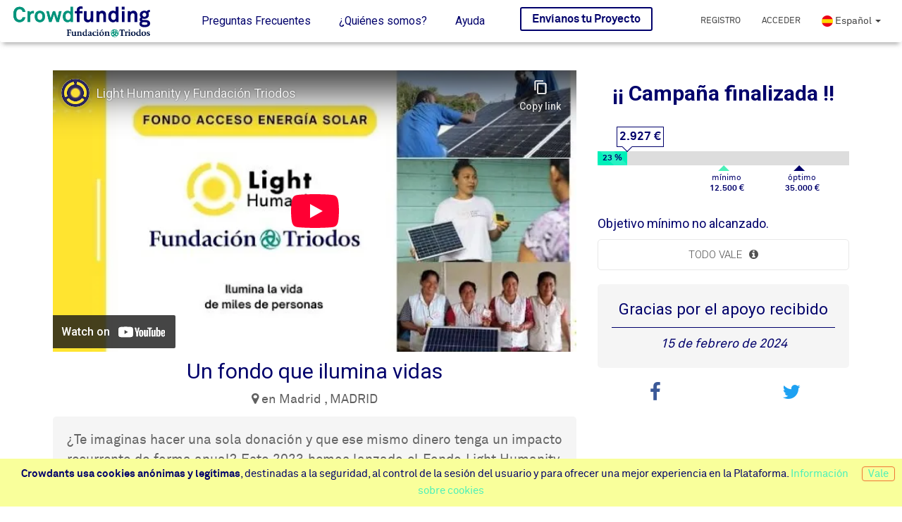

--- FILE ---
content_type: text/html; charset=UTF-8
request_url: https://crowdfunding.fundaciontriodos.es/un-fondo-que-ilumina-vidas/3778
body_size: 14356
content:
<!doctype html>
<html lang="en">
<head>
    
    <meta charset="utf-8" />

    
    <META NAME="ROBOTS" CONTENT="">

                <link href="https://crowdfunding.fundaciontriodos.es/un-fondo-que-ilumina-vidas/3778" rel="canonical" />
    
    
    <link rel="icon" type="image/ico" href="/storage/site/142/WYz8KYLXFcwlgfsWG0zXphc8TjqDTAEkimuwtQty.png">
    <meta http-equiv="X-UA-Compatible" content="IE=edge,chrome=1" />

    <meta content='width=device-width, initial-scale=1.0, maximum-scale=1.0, user-scalable=0' name='viewport' />

    <title>Un fondo que ilumina vidas - Fundación Triodos</title>

    <meta property="og:title" content="Un fondo que ilumina vidas"/>
    <meta property="og:url" content="https://crowdfunding.fundaciontriodos.es/un-fondo-que-ilumina-vidas/3778"/>
    <meta property="og:type" content="website"/>
    <meta property="og:description" content="¿Te imaginas hacer una sola donación y que ese mismo dinero tenga un impacto recurrente de forma anual? Este 2023 hemos lanzado el Fondo Light Humanity, que facilitará el acceso a la energía solar a más de 200.000 personas que viven en situación de pobreza energética en todo el mundo."/>
    <meta property="og:image" content="https://crowdfunding.fundaciontriodos.es/storage/project/3778/img/jXxJEpsw4dG0kRJslANwBFF2tzoqGK2NHEBtAMXX.png"/>
    <meta property="og:video" content="https://www.youtube-nocookie.com/embed/qkc_QiYUJ0Q?origin=crowdfunding.fundaciontriodos.es"/>

    <meta name="twitter:card" content="summary_large_image"/>
    <meta name="twitter:site" content="@crowdants"/>

    <meta property="fb:app_id" content="1841145899488591">

	<meta name="referrer" content="origin-when-cross-origin">

        <meta name="twitter:title" content="Un fondo que ilumina vidas"/>
    <meta name="twitter:description" content="¿Te imaginas hacer una sola donación y que ese mismo dinero tenga un impacto recurrente de forma anual? Este 2023 hemos lanzado el Fondo Light Humanity, que facilitará el acceso a la energía solar a más de 200.000 personas que viven en situación de pobreza energética en todo el mundo."/>
    <meta name="twitter:image" content="https://crowdfunding.fundaciontriodos.es/storage/project/3778/img/jXxJEpsw4dG0kRJslANwBFF2tzoqGK2NHEBtAMXX.png"/>
    <meta name="twitter:url" content="https://crowdfunding.fundaciontriodos.es/un-fondo-que-ilumina-vidas/3778"/>

    <!--     Fonts and icons     -->
    <link rel="stylesheet" href="https://fonts.googleapis.com/icon?family=Material+Icons" />
    <link rel="stylesheet" type="text/css" href="https://fonts.googleapis.com/css?family=Roboto:300,400,500,700" />
    <link rel="stylesheet" href="https://maxcdn.bootstrapcdn.com/font-awesome/latest/css/font-awesome.min.css" />

    <!-- CSS Files -->
    <!--<link href="/css/bootstrap.min.css" rel="stylesheet" />-->
    <link rel="stylesheet" href="https://maxcdn.bootstrapcdn.com/bootstrap/3.3.7/css/bootstrap.min.css" integrity="sha384-BVYiiSIFeK1dGmJRAkycuHAHRg32OmUcww7on3RYdg4Va+PmSTsz/K68vbdEjh4u" crossorigin="anonymous">
    <link href="/css/material-kit.css?h=0950c378" rel="stylesheet"/>
    <link href="/css/segeon.css?h=6c1e69a8" rel="stylesheet"/>
    <link href="/css/crowdants.css?h=981d7768" rel="stylesheet"/>

        
    <style>
                    .w-title{
                background-color: #00006b;
            }
            .perk-title{
                color: #00006b;
            }
            .perk-price{
                background-color: #00006b;
            }

            .project h3, h4, h1 {
                color: #00006b;
            }
            .project-background{
                background-color: #00006b;
            }
            .perk-claimed{
                color: #00006b;
                border-top: solid 2px #00006b;
            }
            .remaining-days{
                color: #00006b;
                border-bottom:1px solid #00006b;
            }
            .img-contributor{
                border:1px solid #00006b!important;
            }
        
        [panel]{display:none}
        [panel][active-panel]{display:block}

        #contributionBtn.fixed{
            position: fixed;
            z-index:9999;
            bottom: -12px;
            left: 0;
            width: 100%;
            padding-left: 10px;
            padding-right: 10px;
            margin-bottom: 0;
        }
        @media  screen and (max-device-width: 1000px) {
            #contributionBtn.mobile-fixed{
                position: fixed;
                z-index:9999;
                bottom: -12px;
                left: 0;
                width: 100%;
                padding-left: 10px;
                padding-right: 10px;
                margin-bottom: 0;
            }
        }

        
        @media (max-width: 1000px) {
            #columns {
                display: flex;
                flex-direction: column;
            }
            #collaboration-items {
                order: 1
            }
            #project-content {
                order: 2
            }
        }

    </style>
    <link rel="stylesheet" href="/css/sites.css">
    <style>
                    .project-card .progress-bar, hr.chan-color, .site-background, .site-category-icon{
                background-color: #00006b!important;
                font-size:18px;
            }
            .site-color{
                color: #00006b!important;
            }

            .nav-pills > .active > a, .nav-pills > .active > a:hover, .nav-pills > li > a:hover, .thumbnail:hover{
                border-color: #00006b!important;
            }
            #chan-title,.modal-footer,.site-name,.chan-color{
                color:#00006b;
            }
            .site-name{
                background-color: rgba(0, 0, 107, 0.15);
            }

            #video-info .video-button:hover{
                background-color: #00006b;!important;
            }

            .form-group .checkbox label, .form-group .radio label, .form-group label {
                color: #00006b!important;
            }
            .form-control, .form-group .form-control {
                background-image: linear-gradient(#00006b, #00006b), linear-gradient(#D2D2D2, #D2D2D2)!important;
            }
            .btn.focus, .btn:focus, .btn:hover {
                background-color: #00006b;
            }
            .perk-wrapper ul li:hover {
                -webkit-box-shadow: 0px 0px 20px 0px #00006b;
                -moz-box-shadow: 0px 0px 20px 0px #00006b;
                box-shadow: 0px 0px 20px 0px #00006b;
            }
            .no-style ol li, .no-style ul li {
                -webkit-box-shadow: none!important;
                -moz-box-shadow: none!important;
                box-shadow: none!important;
                padding-bottom: 0 !important;
                margin-bottom: 0!important;
                list-style: inherit!important;
            }
            .send-project-btn:hover{
                background-color: #00006b!important;
                color:white!important;
            }
            .send-project-btn{
                color: #00006b!important;
                border: 2px solid #00006b;
                text-transform: none;
            }
            a.site-background {
                background-color: #00006b!important;
            }
            #siteMenu a h4:hover {
                color: #00006b!important;
            }
            .navbar .dropdown-menu li > a:hover, .navbar .dropdown-menu li > a:focus, .navbar.navbar-default .dropdown-menu li > a:hover, .navbar.navbar-default .dropdown-menu li > a:focus {
                color: #FFFFFF;
                background-color: #00006b!important;
            }
        
        #video-info{
            padding-top:80px;
        }

        @font-face{
	font-family:Akkurat;
	src: url(/storage/site/142/css/lineto-akkurat-bold.woff);
	font-weight: bold;
}
@font-face{
	font-family:Akkurat;
	src: url(/storage/site/142/css/lineto-akkurat-regular.woff);
	font-weight: normal;
}
.container,body{
	font-family:Akkurat!important;
	color:#00006B;
}
.navbar-header a img{
	padding:0px;padding-top:5px!important;max-height:55px!important
}
.send-project-btn{
	color:#00006B!important;
	border: 2px #00006B solid !important;
}
.send-project-btn:hover{
	color:white!important;
	background-color: #00006B!important;
}
#productPrice{background-color:#1d2545!important}
.nav-pills > .active > a, .nav-pills > .active > a:hover, .nav-pills > li > a:hover, .thumbnail:hover {
border-color:#00006B!important;
}
.project-card .progress-bar, hr.chan-color, .site-background, .site-category-icon{
background-color: #4BF0B9!important;
}
#chan-title, .modal-footer, .site-name, .chan-color{
color:#00006B!important;
}
.site-color{
color: #00006B!important;
}
a.site-background{
background-color: #4BF0B9!important;
}
a.site-background:hover{
background-color: #1D2545!important;
}
#video-info .video-button{
	background-color: #4bf0b9!important;
	color:#00006B;
	border:none!important;
	text-shadow:none;
	border-radius:9px!important;
}
#video-info .video-button:hover{
background-color:#00006B!important;
color: white;
}
#video-info img{
	display:none;
}
.navbar .dropdown-menu li > a:hover, .navbar .dropdown-menu li > a:focus, .navbar.navbar-default .dropdown-menu li > a:hover, .navbar.navbar-default .dropdown-menu li > a:focus {
color: #FFFFFF;
background-color:#4BF0B9!important;
}
#siteMenu a h4:hover {
	border-bottom: 1px solid #00006B;
    padding-bottom: 1px;
}
.site-category-icon{
background-color:#1D2545!important;
}
#stepBlock{
background-color:#00006B!important;
}
.w-title{
	background-color:#4BF0B9!important;
	color:#00006B;
}
.project, .project h3, .project-card, .project-card p, .project-card .caption{
	color:#00006B;
}
#description-text h3, #description-text h4, #description-text p{
	color:#00006B!important;
}

.perk-title{
	color:#00006B!important;
}
.perk-price{
	background-color:#00006B!important
}
.perk-claimed{
	border-top: solid 2px #1D2545 !important;
	color: #1D2545!important;
}
.perk-wrapper .project-background{
	background-color:#4BF0B9!important;
	color:#00006B!important;
}
.perk-wrapper .project-background:hover{
	background-color:#1D2545!important;
}
#financialStatus{
	color:#00006B!important;
}
#financialCollected{
	color:#00006B!important;
}
#projectStatus{
	color:#00006B!important;
}
.perk-wrapper ul li:hover{
	-webkit-box-shadow: 0px 0px 20px 0px #4BF0B9!important;
    -moz-box-shadow: 0px 0px 20px 0px #4BF0B9!important;
    box-shadow: 0px 0px 20px 0px #4BF0B9!important;
}
a{
	color:#4BF0B9;
}
a:hover, a:focus{
	color:#1D2545;
}
#aboutUsTitle{
font-weight: bold;
}
.bar-financial-collected{
border: 1px solid #00006B!important;
color:#00006B!important;
}
.arrow-down{
border: 1px solid #00006B!important;
border-width: 0 0 1px 1px!important;
}
.objective-minimum{
color:#4BF0B9!important;
}
.objective-optimal{
color:#00006B!important;
}
.arrow-up-green{
border-bottom: 8px solid #4BF0B9!important;
}
.arrow-up-red{
border-bottom: 8px solid #00006B!important;
}

.perk-wrapper ul li, .perk-wrapper ul li.perk-disabled{
    -webkit-box-shadow: none;
    -moz-box-shadow: none;
    box-shadow: none;
    border: 1px solid #00006B;
    border-radius:5px;
}
.perk-wrapper ul li:hover, .perk-wrapper ul li.perk-disabled:hover{
    -webkit-box-shadow: none!important;
    -moz-box-shadow: none!important;
    box-shadow: none!important;
}
.perk-wrapper ul li a{
	color:#00006B;
}
[menu-panel="description"] a, [menu-panel="contributors"] a, [menu-panel="news"] a {
	text-transform:none!important;
	font-size:20px!important;
}
.btn{
	color:#00006B!important;
	background:#4BF0B9!important;
}

.btn-border{
	background:transparent!important;
	border:1px solid #00006B!important;
}

.btn:hover{
	background:#00006B!important;
	color:white!important;	
	box-shadow:none!important;
}
p, label{
	color:#00006B!important;
}
h3, h3 strong, h2, h2 strong, h4, h4 strong{
	color:#00006B!important;
}
.project-step h3, .project-steps-title{
	color:white!important;
}
dd{
	color:#00006B;
}
nav.navbar{
	position: fixed;
    width: 100%;
    background-color: white;
    z-index: 9999;
}
.main-content{
    padding-top: 100px!important;
}
.progress .progress-bar.progress-bar-success {
    background-color: #00f0b9!important;
    color:#00006B!important;
}
.minimalAmount{
    color:#00f0b9;
}
.optimalAmount{
    color:#bd814e;
}
.countdown-text{
    border-bottom:1px solid #00f0b9;
}
.btn-crowdants{
	border:none!important;
}
.btn-outline-rounded,.btn-outline-rounded:hover{
	border:none!important;
}
.tag-item{
	color:#00006B;
}
.tag-item:hover{
	background-color:#00006B!important;
	color:white!important;
}
.nav-pills > li > a{
	text-transform:none;
	font-size:22px!important;
}
.navbar-user-photo{
    border:1px solid #4BF0B9!important;
}


        .follow{
            border-radius: 25px; !important;
            /*background-color: #EF7536;*/
        }

        .unfollow{
            border-radius: 25px; !important;
            background-color: darkred;
            color: white;
        }

        /*.navbar .navbar-nav > li > a.start-follow:hover {*/
            /*background-color: #eeeeee; !important;*/

            /*text-decoration: none; !important;*/
            /*color:black; !important;*/
        /*}*/

    </style>

    <meta name="csrf-token" content="fJCiAoUjag8GGiZ8g9nhTlSlFoXoR2juBvt7pkz9">

        <script type="text/javascript">  (function(window, document, dataLayerName, id) {  window[dataLayerName]=window[dataLayerName]||[],window[dataLayerName].push({start:(new Date).getTime(),event:"stg.start"});var scripts=document.getElementsByTagName('script')[0],tags=document.createElement('script');  function stgCreateCookie(a,b,c){var d="";if(c){var e=new Date;e.setTime(e.getTime()+24*c*60*60*1e3),d="; expires="+e.toUTCString();f="; SameSite=Strict"}document.cookie=a+"="+b+d+f+"; path=/"}  var isStgDebug=(window.location.href.match("stg_debug")||document.cookie.match("stg_debug"))&&!window.location.href.match("stg_disable_debug");stgCreateCookie("stg_debug",isStgDebug?1:"",isStgDebug?14:-1);  var qP=[];dataLayerName!=="dataLayer"&&qP.push("data_layer_name="+dataLayerName),isStgDebug&&qP.push("stg_debug");var qPString=qP.length>0?("?"+qP.join("&")):"";  tags.async=!0,tags.src="https://triodos.piwik.pro/containers/"+id+".js"+qPString,scripts.parentNode.insertBefore(tags,scripts);  !function(a,n,i){a[n]=a[n]||{};for(var c=0;c<i.length;c++)!function(i){a[n][i]=a[n][i]||{},a[n][i].api=a[n][i].api||function(){var a=[].slice.call(arguments,0);"string"==typeof a[0]&&window[dataLayerName].push({event:n+"."+i+":"+a[0],parameters:[].slice.call(arguments,1)})}}(i[c])}(window,"ppms",["tm","cm"]);  })(window, document, 'dataLayer', '8a247dbb-156b-4f58-a96a-74c19f824488');  </script>
    
</head>

<body class="" style="background-color:white">
    <div class="">
            <nav class="navbar" style="padding:0;min-height:60px;margin-bottom:0">
                <div class="wrapper container-fluid">
                    <div class="navbar-header">
                        <button type="button" class="navbar-toggle collapsed" data-toggle="collapse" data-target="#navbar" aria-expanded="false" aria-controls="navbar">
                            <span class="sr-only">T</span>
                            <span class="icon-bar"></span>
                            <span class="icon-bar"></span>
                            <span class="icon-bar"></span>
                        </button>
                        <a style="margin-right:50px" href="/">
                                                            <img class="pt-10" style="max-height:45px;max-width:230px" alt="Crowdants" src="/storage/site/142/efxd1xLPTA18jqfXAr2ypIZOHIjtQBOolv7iMKW0.png"/>
                                                    </a>
                    </div>
                    <div id="navbar" class="navbar-collapse collapse">

                            <ul id="siteMenu" class="nav navbar-nav">
					<li class="ml-5 mr-5 pt-5  text-center">
				<a href="https://crowdfunding.fundaciontriodos.es/faq" class=""><h4 class="fw-normal">Preguntas Frecuentes</h4></a>
			</li>
			<li class="ml-5 mr-5 pt-5  text-center">
									<a href="https://crowdfunding.fundaciontriodos.es/quienes-somos" class=""><h4 class="fw-normal">¿Quiénes somos?</h4></a>
							</li>
			<li class="ml-5 mr-5 pt-5  text-center">
				<a href="https://crowdfunding.fundaciontriodos.es/help" class=""><h4 class="fw-normal">Ayuda</h4></a>
			</li>
		
        
        
            
                
            
        
            
                
            
        

        
            
                
                    
                
                
                    
                
            
        
                                    <li class="ml-30 pt-5 pb-5 hidden-xs">
                    <a href="https://crowdfunding.fundaciontriodos.es/guia-crear-proyecto" class="mt-5 fw-bolder fs-16 send-project-btn">Envíanos tu Proyecto</a>
                </li>
                        </ul>

                        <ul class="nav navbar-nav navbar-right mt-5">

                            
                                                                            <li class="hidden-xs text-center pt-10"><a href="https://crowdfunding.fundaciontriodos.es/signup">Registro</a></li>
                                        <li class="text-center pt-10"><a href="https://crowdfunding.fundaciontriodos.es/login">Acceder</a></li>
                                                                    
                                    
                                    
                                
                                                            <li class="dropdown text-center">
                                    <a href="#" class="dropdown-toggle fs-14" style="text-transform:none;font-size:16px;padding-top:15px" data-toggle="dropdown" role="button" aria-haspopup="true" aria-expanded="false">
                                        <img src="/icons/flags/es.png" style="max-width: 16px"> Español <span class="caret"></span>
                                    </a>
                                    <ul class="dropdown-menu" style="color:#404040">
                                                                                    <li><a href="?user-lang=ES" class="fs-14"><img src="/icons/flags/es.png" style="max-width: 16px"> Español</a></li>
                                                                                    <li><a href="?user-lang=EN" class="fs-14"><img src="/icons/flags/en.png" style="max-width: 16px"> English</a></li>
                                                                                    <li><a href="?user-lang=PT" class="fs-14"><img src="/icons/flags/pt.png" style="max-width: 16px"> Português</a></li>
                                                                            </ul>
                                </li>
                            </ul>
                        </div>
    
                    </div>
                </nav>
    
                    
                    
                                <div class="wrapper main-content">
                    
    <div class="project" style="margin:0;padding-top:0;">
                <div class="row m-0">
            <div class="col-md-8">
                <div class="pgallery" style="max-height:400px;overflow: hidden;text-align:center">
                                            <iframe width="100%" height="400" src="https://www.youtube-nocookie.com/embed/qkc_QiYUJ0Q?origin=crowdfunding.fundaciontriodos.es" frameborder="0" allowfullscreen></iframe>
                                    </div>

                <h2 class="text-center" style="font-weight:400;margin:0;padding:5px;">Un fondo que ilumina vidas</h2>
                                <div class="text-center fs-18 mb-5" style="color:#606060"><i class="fa fa-map-marker"></i> en Madrid , MADRID</div>
                
                                <div class="mt-10 mb-20 p-20 fs-19" style="text-align: justify; background-color:#f5f5f5;color:#656565;border-radius:5px">
                    ¿Te imaginas hacer una sola donación y que ese mismo dinero tenga un impacto recurrente de forma anual? Este 2023 hemos lanzado el Fondo Light Humanity, que facilitará el acceso a la energía solar a más de 200.000 personas que viven en situación de pobreza energética en todo el mundo.
                </div>
                
            </div>
            <div class="col-md-4">

                
                    <div class="text-center">
                        <h2 id="projectStatus" style="font-weight:600; color:#F56B4A;margin-top:10px">¡¡ Campaña finalizada !!</h2>
                    </div>

                                            <div class="mt-60" style="position:relative;font-size:14px;margin-bottom: 42px;">
                            <div style="position:absolute;left:11.708%;top:-35px">
                                                                    <div class="bar-financial-collected" style="margin-left:-15px;font-size:17px;font-weight:600;padding:3px;padding-top:1px;padding-bottom:1px;border:1px solid #008000;color:#008000">2.927 €</div>
                                                                <div style="margin-top:-5px;margin-left:-5px" class="arrow-down"></div>
                            </div>

                            <div class="progress" style="height:20px;margin-bottom:0">
                                <div class="progress-bar progress-bar-success progress-bar-striped active reverse" aria-valuemin="0" aria-valuemax="100" aria-valuenow="11.708" role="progressbar" style="width:11.708%">
                                    <b>23 %</b>
                                </div>
                            </div>
                            <div style="position:relative;font-size:12px;line-height:1.3">

                                                                    <div style="position:absolute;left:50%">
                                        <div class="arrow-up-green"></div>
                                        <div class="text-center" style="margin-left:-20px;margin-top:3px">mínimo<div><b>12.500 €</b></div></div>
                                    </div>
                                    <div style="position:absolute;left:80%">
                                        <div class="arrow-up-red"></div>
                                        <div class="text-center" style="margin-left:-20px;margin-top:3px">óptimo<div><b>35.000 €</b></div></div>
                                    </div>
                                                            </div>
                        </div>
                        <div class="mt-70">
                                                            <h4 style="color:#505050">Objetivo mínimo no alcanzado.</h4>
                                                    </div>
                        <div class="text-center" style="border:solid 1px #e8e8e8;border-radius:5px;">
                                                            <h6 style="color: #505050">TODO VALE<i class="fa fa-info-circle ml-10" data-toggle="tooltip" data-placement="right" title="Todo lo recaudado contribuye en el proyecto sin tener que alcanzar el objetivo mínimo"></i></h6>
                                                    </div>
                                        <div class="text-center mt-20 mb-20 p-20 site-color" style="border:solid 0px #f56b4a;border-radius:5px;background-color:#f5f5f5">
                        <h3 class="pb-10 mt-0 fw-normal" style="border-bottom:1px solid #00006b;">Gracias por el apoyo recibido</h3>
                        <i class="fs-18">15 de febrero de 2024</i>
                    </div>
                                <div class="row mt-20 text-center" id="social-network">
                    <a class="col-md-6" target="_blank" href="https://www.facebook.com/sharer.php?u=https://crowdfunding.fundaciontriodos.es/un-fondo-que-ilumina-vidas/3778" data-toggle="tooltip" title="Compartir en Facebook"><i class="fa fa-facebook fs-28"></i></a>
                    <a class="col-md-6" target="_blank" href="https://twitter.com/intent/tweet?text=Un+fondo+que+ilumina+vidas&url=https%3A%2F%2Fcrowdfunding.fundaciontriodos.es%2Fun-fondo-que-ilumina-vidas%2F3778" data-toggle="tooltip" title="Compartir en Twitter"><i class="fa fa-twitter fs-28"></i></a>
                    
                </div>
            </div>
        </div>
        <div class="row m-0" id="columns">
            <div id="project-content" class="project-content col-md-8 col-xs-12">
                <ul class="nav nav-pills">
                    <li class="active"  menu-panel="description">
                        <a target="#">Descripción del Proyecto</a>
                    </li>
                    
                        
                    
                    
                        
                    
                                        <li menu-panel="contributors">
                        <a target="#">Muro de Aportantes</a>
                    </li>
                                                        </ul>

                <div id="contributionBtn" class="mobile-fixed mb-10 visible-xs-block text-center">
                    <a href="#contributionSection" class="btn btn-block fw-normal fs-18" style="background-color:#f56b4a;color:white">Quiero aportar</a>
                </div>

                <div panel="description" active-panel>
                    <div id="description-text" class="mt-10 pl-10 pr-10 text-justify">
                        <h2>Iluminando&nbsp;vidas con energ&iacute;a solar&nbsp;</h2>
<p><span style="font-weight: 400;">Desde la entidad Light Humanity, este 2023 estamos creando mediante donaciones el Fondo Light Humanity,</span> <span style="font-weight: 400;">que facilitar&aacute; mediante pr&eacute;stamos el acceso a la energ&iacute;a solar a m&aacute;s de 200.000 personas que viven en situaci&oacute;n de pobreza energ&eacute;tica en el mundo hasta 2026.</span></p>
<p><span style="font-weight: 400;">1.200 millones de personas viven sin electricidad. Estos hogares iluminan sus noches con combustibles f&oacute;siles contaminantes como queroseno y cocinan con carb&oacute;n. 4,3 millones mueren cada a&ntilde;o al respirar los gases del queroseno y el carb&oacute;n, adem&aacute;s del impacto negativo de estos combustibles en el medio ambiente.</span></p>
<p><span style="font-weight: 400;"><img style="display: block; margin-left: auto; margin-right: auto;" src="../storage/project/3778/img/51wmNsXXDB7pSh335JktgMc4RrRZTNKLkPJoiCuh.jpeg" alt="" width="768" height="652" /></span></p>
<p>&nbsp;</p>
<h2>C&oacute;mo funciona&nbsp;</h2>
<p><strong>&iquest;Te imaginas hacer una sola donaci&oacute;n y que ese mismo dinero tenga un impacto recurrente anual?</strong><span style="font-weight: 400;">&nbsp;</span></p>
<p><span style="font-weight: 400;">Tu donaci&oacute;n se convierte en un pr&eacute;stamo sin intereses que financia a familias vulnerables con sistemas prepago de energ&iacute;a solar y una vez es devuelto se presta a una nueva familia.</span></p>
<p><span style="font-weight: 400;">Existen empresas de acceso a la energ&iacute;a solar en estos pa&iacute;ses que poseen las soluciones tecnol&oacute;gicas para facilitar la energ&iacute;a solar a estas comunidades pero tienen grandes dificultades de acceso al cr&eacute;dito para poder hacer su trabajo y dar facilidades de pago a los beneficiarios.</span></p>
<p><span style="font-weight: 400;">Nuestra soluci&oacute;n se basa en crear un Fondo con donaciones, que trabajar&aacute; de la mano de nuestra plataforma de pr&eacute;stamos colectivos </span><a href="https://www.solarcrowd.com/"><span style="font-weight: 400;">Solar Crowd</span></a><span style="font-weight: 400;">, y que ofrecer&aacute; pr&eacute;stamos sin intereses a proyectos y empresas solares que faciliten su acceso a la energ&iacute;a a comunidades sin electricidad de Espa&ntilde;a, &Aacute;frica y Latinoam&eacute;rica.</span></p>
<p><span style="font-weight: 400;">Nuestro modelo de cr&eacute;ditos permite a las familias una forma de pago f&aacute;cil y mensual. As&iacute; pueden disfrutar de energ&iacute;a solar limpia mientras devuelven la financiaci&oacute;n recibida, gracias al ahorro en combustible.</span></p>
<p><strong>Nuestro Fondo utiliza las donaciones en forma de pr&eacute;stamo, de modo que la misma donaci&oacute;n, vuelve a ser prestada cuando la familia ha devuelto su pr&eacute;stamo y as&iacute; sucesivamente.</strong></p>
<p>&nbsp;</p>
<h2>Impacto&nbsp;</h2>
<p><span style="font-weight: 400;">De esta forma el impacto social y ambiental de una sola aportaci&oacute;n es exponencial, lo que nos va a permitir llegar hasta 200.000 personas en los pr&oacute;ximos 4 a&ntilde;os. </span><strong>La energ&iacute;a solar brinda un mayor n&uacute;mero de horas disponibles para el estudio y el trabajo</strong><span style="font-weight: 400;">, as&iacute; como una mejora en la salud familiar y la del medio ambiente, mejorando considerablemente sus condiciones de vida. Adem&aacute;s calculamos que </span><strong>por cada familia evitaremos unas 764 toneladas de Co2 </strong><span style="font-weight: 400;">expulsadas al medio ambiente.</span></p>
<p><span style="font-weight: 400;"><img style="display: block; margin-left: auto; margin-right: auto;" src="../../../storage/project/3778/img/VvAfy9d7OlZkBfQ4auUMv0vCEFqllB6diLmnVKVV.png" alt="" width="650" height="400" /><br /></span></p>
<h2>&nbsp;</h2>
<h2>Desgravaci&oacute;n fiscal y recompensas</h2>
<p><span style="font-weight: 400;">Tu donaci&oacute;n est&aacute; sujeta a una desgravaci&oacute;n fiscal de hasta el 80%, </span><a href="../desgravacion-fiscal-donaciones"><span style="font-weight: 400;">aqu&iacute;</span></a><span style="font-weight: 400;"> puedes consultar m&aacute;s informaci&oacute;n.</span></p>
<p><span style="font-weight: 400;">Adem&aacute;s, hemos dise&ntilde;ado diferentes opciones para agradecerte tu donaci&oacute;n, muchas de ellas para facilitarte el acceso a la energ&iacute;a solar desde cualquier lugar y otras para que te animes a realizar tu primer pr&eacute;stamo solar con nuestras tarjetas regalo. Puedes encontrar m&aacute;s informaci&oacute;n aqu&iacute;: </span><a href="https://www.solarcrowd.com/tarjeta-regalo"><span style="font-weight: 400;">Solar Crowd Plataforma de Inversi&oacute;n en Energ&iacute;a Solar</span></a></p>
<p><span style="font-weight: 400;">Tambi&eacute;n, gracias a la colaboraci&oacute;n de la </span><a href="https://www.artiemhotels.com/"><span style="font-weight: 400;">empresa ARTIEM</span></a><span style="font-weight: 400;"> con nuestro proyecto, entre las recompensas que obtendr&aacute;s al colaborar con esta campa&ntilde;a puedes acceder a una noche de hotel en cualquiera de las habitaciones solidarias que ARTIEM tiene en sus hoteles de Madrid, Menorca o Asturias. Podr&aacute;s realizar la reserva directamente en el n&uacute;mero de tel&eacute;fono que indica su p&aacute;gina web y cuando llegues a sus instalaciones deber&aacute;s presentar el justificante de aportaci&oacute;n a esta campa&ntilde;a, que podr&aacute;s descargarte f&aacute;cilmente cuando hayas realizado la donaci&oacute;n.</span></p>
<p><strong>Todas las recompensas se entregar&aacute;n cuando acabe la campa&ntilde;</strong><span style="font-weight: 400;"><strong>a</strong>, a partir de enero del 2023. Si necesitas alguna con antelaci&oacute;n, ponte en contacto con nosotr@s.</span></p>
<p>&nbsp;</p>
<p style="text-align: center;"><span style="font-weight: 400; font-size: 12pt;"><strong>&iquest;A qu&eacute; est&aacute;s esperando para participar?</strong></span></p>
<p>&nbsp;</p>
                    </div>
                    <div class="mt-10 pl-10 pr-10 text-justify">
                        <h3>Necesidades del proyecto</h3>
                        <p><span style="font-weight: 400;"><strong>Nuestro objetivo m&iacute;nimo es 12.500 &euro;</strong> que utilizaremos para financiar un proyecto de energ&iacute;a solar en:</span></p>
<p style="padding-left: 30px;"><span style="font-weight: 400;">- Financiar a la empresa Soluz, en Honduras para facilitar el acceso a la energ&iacute;a solar a m&aacute;s de 3.000 personas en situaci&oacute;n de pobreza energ&eacute;tica.&nbsp;</span></p>
<p><span style="font-weight: 400;">En tanto, que este dinero son micropr&eacute;stamos, una vez sean devueltos este dinero servir&aacute; para ofrecer micropr&eacute;stamos a nuevas familias beneficiarias de Honduras.</span></p>
<p><span style="font-weight: 400;"><strong>Nuestro objetivo &oacute;ptimo es 35.000 &euro;</strong> que gastaremos en:</span></p>
<p style="padding-left: 30px;"><span style="font-weight: 400;">- Financiar a la empresa Rafode, en Kenia que llevar&aacute; electricidad a 5.000 personas que viven sin electricidad en zonas rurales.</span></p>
<p style="padding-left: 30px;"><span style="font-weight: 400;">- Financiar a la empresa Kigali Solar Solutions para llevar luz a m&aacute;s de 10.000 personas que viven sin electricidad en Ruanda.&nbsp;</span></p>
<p><span style="font-weight: 400;">En tanto, que este dinero son micropr&eacute;stamos, una vez sean devueltos este dinero servir&aacute; para ofrecer micropr&eacute;stamos a nuevas familias beneficiarias de Ruanda y Kenia.</span></p>
                    </div>
                    <hr>
                    <div class="text-center">
                        <h3 class="mt-40 text-center fw-normal p-10 iblock" style="color:#404040">
                            <span class="crowdants">Ayúdanos a difundir el proyecto</span> compartiéndolo en tus redes sociales
                        </h3>
                        <div id="productShare" class="text-center mt-20">
                            <a target="_blank" href="https://www.facebook.com/sharer.php?u=https://crowdfunding.fundaciontriodos.es/un-fondo-que-ilumina-vidas/3778"><i class="fa fa-facebook fs-28"></i></a>
                            
                            <a target="_blank" href="https://twitter.com/share?text=Un+fondo+que+ilumina+vidas&url=https://crowdfunding.fundaciontriodos.es/un-fondo-que-ilumina-vidas/3778"><i class="fa fa-twitter fs-28"></i></a>
                        </div>
                        <h3 class="fw-normal" style="color:#404040">¡¡Gracias!!</h3>
                    </div>

                </div>

                                <div panel="contributors">
                                            <h3 class="mb-20" style="color:#505050">Estos <b class="site-color">9 aportantes</b> ya han apoyado al Proyecto:</h3>
                                                    
                            <div class="mt-10 fs-20 fw-normal center-block">
                                <div class="p-20 mt-20 iblock col-md-8 col-xs-12" style="background-color:#f5f5f5;">
                                    <div class="pull-right fs-12"><i>15/02/2024</i></div>
                                                                    <img style="max-height:60px;padding:3px;margin-top:5px" src="/storage/account/19929/LYKgD3yscyPBDKRviLSA5O0C5IfXP6uCuQqdfevL.jpeg" class="img-circle img-responsive pull-left img-contributor">
                                    <div class="ml-10 mt-5 iblock">
                                                                                    Matias Bruno
                                                                                <div class="fs-16 fw-light pt-5" style="border-top:1px solid #808080">
                                            
                                        </div>
                                    </div>
                                                                </div>
                            </div>
                                                    
                            <div class="mt-10 fs-20 fw-normal center-block">
                                <div class="p-20 mt-20 iblock col-md-8 col-xs-12" style="background-color:#f5f5f5;">
                                    <div class="pull-right fs-12"><i>05/02/2024</i></div>
                                                                    <img style="max-height:60px;padding:3px;margin-top:5px" src="/img/no-photo.gif" class="img-circle img-responsive pull-left img-contributor">
                                    <div class="ml-10 mt-5 iblock">
                                        Aportación anónima
                                        <div class="fs-16 fw-light pt-5" style="border-top:1px solid #808080">
                                            ...
                                        </div>
                                    </div>
                                                                </div>
                            </div>
                                                    
                            <div class="mt-10 fs-20 fw-normal center-block">
                                <div class="p-20 mt-20 iblock col-md-8 col-xs-12" style="background-color:#f5f5f5;">
                                    <div class="pull-right fs-12"><i>27/12/2023</i></div>
                                                                    <img style="max-height:60px;padding:3px;margin-top:5px" src="/img/no-photo.gif" class="img-circle img-responsive pull-left img-contributor">
                                    <div class="ml-10 mt-5 iblock">
                                                                                    Jesica .
                                                                                <div class="fs-16 fw-light pt-5" style="border-top:1px solid #808080">
                                            En esta vida no vale rendirse ;)
                                        </div>
                                    </div>
                                                                </div>
                            </div>
                                                    
                            <div class="mt-10 fs-20 fw-normal center-block">
                                <div class="p-20 mt-20 iblock col-md-8 col-xs-12" style="background-color:#f5f5f5;">
                                    <div class="pull-right fs-12"><i>19/12/2023</i></div>
                                                                    <img style="max-height:60px;padding:3px;margin-top:5px" src="/img/no-photo.gif" class="img-circle img-responsive pull-left img-contributor">
                                    <div class="ml-10 mt-5 iblock">
                                                                                    ángel
                                                                                <div class="fs-16 fw-light pt-5" style="border-top:1px solid #808080">
                                            Proyectazo. Gracias por participar en La Trivolución.
                                        </div>
                                    </div>
                                                                </div>
                            </div>
                                                    
                            <div class="mt-10 fs-20 fw-normal center-block">
                                <div class="p-20 mt-20 iblock col-md-8 col-xs-12" style="background-color:#f5f5f5;">
                                    <div class="pull-right fs-12"><i>20/10/2023</i></div>
                                                                    <img style="max-height:60px;padding:3px;margin-top:5px" src="/img/no-photo.gif" class="img-circle img-responsive pull-left img-contributor">
                                    <div class="ml-10 mt-5 iblock">
                                        Aportación anónima
                                        <div class="fs-16 fw-light pt-5" style="border-top:1px solid #808080">
                                            ...
                                        </div>
                                    </div>
                                                                </div>
                            </div>
                                                    
                            <div class="mt-10 fs-20 fw-normal center-block">
                                <div class="p-20 mt-20 iblock col-md-8 col-xs-12" style="background-color:#f5f5f5;">
                                    <div class="pull-right fs-12"><i>12/10/2023</i></div>
                                                                    <img style="max-height:60px;padding:3px;margin-top:5px" src="/img/no-photo.gif" class="img-circle img-responsive pull-left img-contributor">
                                    <div class="ml-10 mt-5 iblock">
                                        Aportación anónima
                                        <div class="fs-16 fw-light pt-5" style="border-top:1px solid #808080">
                                            ...
                                        </div>
                                    </div>
                                                                </div>
                            </div>
                                                    
                            <div class="mt-10 fs-20 fw-normal center-block">
                                <div class="p-20 mt-20 iblock col-md-8 col-xs-12" style="background-color:#f5f5f5;">
                                    <div class="pull-right fs-12"><i>29/08/2023</i></div>
                                                                    <img style="max-height:60px;padding:3px;margin-top:5px" src="/img/no-photo.gif" class="img-circle img-responsive pull-left img-contributor">
                                    <div class="ml-10 mt-5 iblock">
                                                                                    Ángel
                                                                                <div class="fs-16 fw-light pt-5" style="border-top:1px solid #808080">
                                            
                                        </div>
                                    </div>
                                                                </div>
                            </div>
                                                    
                            <div class="mt-10 fs-20 fw-normal center-block">
                                <div class="p-20 mt-20 iblock col-md-8 col-xs-12" style="background-color:#f5f5f5;">
                                    <div class="pull-right fs-12"><i>03/08/2023</i></div>
                                                                    <img style="max-height:60px;padding:3px;margin-top:5px" src="/storage/account/19929/LYKgD3yscyPBDKRviLSA5O0C5IfXP6uCuQqdfevL.jpeg" class="img-circle img-responsive pull-left img-contributor">
                                    <div class="ml-10 mt-5 iblock">
                                                                                    Matias Bruno
                                                                                <div class="fs-16 fw-light pt-5" style="border-top:1px solid #808080">
                                            
                                        </div>
                                    </div>
                                                                </div>
                            </div>
                                                    
                            <div class="mt-10 fs-20 fw-normal center-block">
                                <div class="p-20 mt-20 iblock col-md-8 col-xs-12" style="background-color:#f5f5f5;">
                                    <div class="pull-right fs-12"><i>23/06/2023</i></div>
                                                                    <img style="max-height:60px;padding:3px;margin-top:5px" src="/img/no-photo.gif" class="img-circle img-responsive pull-left img-contributor">
                                    <div class="ml-10 mt-5 iblock">
                                        Aportación anónima
                                        <div class="fs-16 fw-light pt-5" style="border-top:1px solid #808080">
                                            ...
                                        </div>
                                    </div>
                                                                </div>
                            </div>
                                                            </div>
                                <div panel="news">
                                            <div class="text-center">
                            <h2>Por ahora no hay ninguna novedad publicada.</h2>
                        </div>
                                    </div>
            </div>

            
            <div id="collaboration-items" class="col-md-4 col-xs-12" style="padding-left:5px">
                <div class="sidebar">
                   
                            
                                
                                    
                                
                            
                        
                    


                    <div class="sidebar-item mt-20" style="margin:0">
                                                    <a id="contributionSection" name="contributionSection"><div class="w-title text-center" style="border-radius:3px;margin:0">Aportaciones</div></a>
                                                <div class="perk-wrapper mt-20">
                            <ul>
                                                                <li style="position: relative;">
                                                                            <span class="perk-title">HACER UNA DONACIÓN</span>
                                                                        <span class="clear"></span>
                                    <div class="no-style mb-20">Apoya al proyecto mediante una donación</div>
                                                                    </li>
                                
                                                                                                            <li style="position:relative">
                                            <!--div class="aportarLayer">
                                                <a href="https://crowdfunding.fundaciontriodos.es/un-fondo-que-ilumina-vidas/3778/recompensa/17646">
                                                    <div>
                                                        Hacer Aportación
                                                    </div>
                                                </a>
                                            </div-->

                                            <a href="https://crowdfunding.fundaciontriodos.es/un-fondo-que-ilumina-vidas/3778/recompensa/17646">
                                                <span class="perk-price">
                                                    <strong>10,00 €</strong>
                                                </span>
                                            </a>

                                                                                        <a href="https://crowdfunding.fundaciontriodos.es/un-fondo-que-ilumina-vidas/3778/recompensa/17646">
                                                <div class="perk-title mt-5">Mensaje agradecimiento</div>
                                            </a>

                                                                                        <span class="clear"></span>

                                            <div class="no-style mb-20"><p><span style="font-weight: 400;">&iexcl;Gracias por ayudarnos a iluminar miles de vidas a trav&eacute;s del fondo de Light Humanity!</span></p></div>

                                                                                                                                                                                    <div class="text-center">
                                                                                            </div>
                                        </li>
                                                                            <li style="position:relative">
                                            <!--div class="aportarLayer">
                                                <a href="https://crowdfunding.fundaciontriodos.es/un-fondo-que-ilumina-vidas/3778/recompensa/17647">
                                                    <div>
                                                        Hacer Aportación
                                                    </div>
                                                </a>
                                            </div-->

                                            <a href="https://crowdfunding.fundaciontriodos.es/un-fondo-que-ilumina-vidas/3778/recompensa/17647">
                                                <span class="perk-price">
                                                    <strong>25,00 €</strong>
                                                </span>
                                            </a>

                                                                                        <a href="https://crowdfunding.fundaciontriodos.es/un-fondo-que-ilumina-vidas/3778/recompensa/17647">
                                                <div class="perk-title mt-5">Imagen del proyecto y agradecimiento</div>
                                            </a>

                                                                                            <a href="https://crowdfunding.fundaciontriodos.es/un-fondo-que-ilumina-vidas/3778/recompensa/17647">
                                                    <div style="text-align: center; margin-top: 10px;margin-bottom:10px">
                                                        <img style="max-width:100%;max-height:200px;" src="/storage/project/3778/img/ZxkqvKP5Yo4UhKQmhV0wn8NPIsLTcfXFq4eS6obN.png"/>
                                                    </div>
                                                </a>
                                                                                        <span class="clear"></span>

                                            <div class="no-style mb-20"><p><span style="font-weight: 400;">Muchas gracias por tu colaboraci&oacute;n. Te enviaremos por email una imagen de un proyecto de energ&iacute;a al que llegue tu aportaci&oacute;n una vez implementado el proyecto.</span></p></div>

                                                                                                                                                                                    <div class="text-center">
                                                                                            </div>
                                        </li>
                                                                            <li style="position:relative">
                                            <!--div class="aportarLayer">
                                                <a href="https://crowdfunding.fundaciontriodos.es/un-fondo-que-ilumina-vidas/3778/recompensa/17648">
                                                    <div>
                                                        Hacer Aportación
                                                    </div>
                                                </a>
                                            </div-->

                                            <a href="https://crowdfunding.fundaciontriodos.es/un-fondo-que-ilumina-vidas/3778/recompensa/17648">
                                                <span class="perk-price">
                                                    <strong>50,00 €</strong>
                                                </span>
                                            </a>

                                                                                        <a href="https://crowdfunding.fundaciontriodos.es/un-fondo-que-ilumina-vidas/3778/recompensa/17648">
                                                <div class="perk-title mt-5">Te regalamos una lámpara solar</div>
                                            </a>

                                                                                            <a href="https://crowdfunding.fundaciontriodos.es/un-fondo-que-ilumina-vidas/3778/recompensa/17648">
                                                    <div style="text-align: center; margin-top: 10px;margin-bottom:10px">
                                                        <img style="max-width:100%;max-height:200px;" src="/storage/project/3778/img/rZbkGGoAhp4lSn0cwLVBOChnRoCudd9VO8dOtH3p.png"/>
                                                    </div>
                                                </a>
                                                                                        <span class="clear"></span>

                                            <div class="no-style mb-20"><p><span style="font-weight: 400;">&iexcl;Maravilloso! Nos emociona tu apoyo. Por este motivo queremos devolverte toda tu gratitud regal&aacute;ntote una l&aacute;mpara solar, &uacute;til, resistente y duradera que por cada 8 horas de sol te entregar&aacute; 8 horas de luz el&eacute;ctrica. Esta l&aacute;mpara solar no s&oacute;lo es ideal para tus viajes y aventuras, leer, ir de camping, montar en bicicleta de noche, jard&iacute;n o terraza sino que tambi&eacute;n ilumina la vida de m&aacute;s de 30.000 personas en el amazonas brasile&ntilde;o.</span></p></div>

                                                                                                                                                                                    <div class="text-center">
                                                                                            </div>
                                        </li>
                                                                            <li style="position:relative">
                                            <!--div class="aportarLayer">
                                                <a href="https://crowdfunding.fundaciontriodos.es/un-fondo-que-ilumina-vidas/3778/recompensa/17649">
                                                    <div>
                                                        Hacer Aportación
                                                    </div>
                                                </a>
                                            </div-->

                                            <a href="https://crowdfunding.fundaciontriodos.es/un-fondo-que-ilumina-vidas/3778/recompensa/17649">
                                                <span class="perk-price">
                                                    <strong>75,00 €</strong>
                                                </span>
                                            </a>

                                                                                        <a href="https://crowdfunding.fundaciontriodos.es/un-fondo-que-ilumina-vidas/3778/recompensa/17649">
                                                <div class="perk-title mt-5">Te regalamos tres lámparas solar</div>
                                            </a>

                                                                                            <a href="https://crowdfunding.fundaciontriodos.es/un-fondo-que-ilumina-vidas/3778/recompensa/17649">
                                                    <div style="text-align: center; margin-top: 10px;margin-bottom:10px">
                                                        <img style="max-width:100%;max-height:200px;" src="/storage/project/3778/img/rK6Uke3m2hXMIyu4ZS4OFIoLaaZ5O5U8SVum9LFi.png"/>
                                                    </div>
                                                </a>
                                                                                        <span class="clear"></span>

                                            <div class="no-style mb-20"><p><span style="font-weight: 400;">&iexcl;Muchas gracias por tu apoyo! Podr&aacute;s disfrutar de tres l&aacute;mparas solares que con 8 horas de carga con luz solar te dar&aacute; 8 horas de luz el&eacute;ctrica. En la actualidad, est&aacute;s l&aacute;mparas iluminan la vida de m&aacute;s de 50.000 personas que viven sin electricidad en el Sur Global. </span></p></div>

                                                                                                                                                                                    <div class="text-center">
                                                                                            </div>
                                        </li>
                                                                            <li style="position:relative">
                                            <!--div class="aportarLayer">
                                                <a href="https://crowdfunding.fundaciontriodos.es/un-fondo-que-ilumina-vidas/3778/recompensa/17650">
                                                    <div>
                                                        Hacer Aportación
                                                    </div>
                                                </a>
                                            </div-->

                                            <a href="https://crowdfunding.fundaciontriodos.es/un-fondo-que-ilumina-vidas/3778/recompensa/17650">
                                                <span class="perk-price">
                                                    <strong>100,00 €</strong>
                                                </span>
                                            </a>

                                                                                        <a href="https://crowdfunding.fundaciontriodos.es/un-fondo-que-ilumina-vidas/3778/recompensa/17650">
                                                <div class="perk-title mt-5">1 tarjeta de regalo por valor de 25 € para un préstamo de energía solar (a partir de 100 € de inversión).</div>
                                            </a>

                                                                                            <a href="https://crowdfunding.fundaciontriodos.es/un-fondo-que-ilumina-vidas/3778/recompensa/17650">
                                                    <div style="text-align: center; margin-top: 10px;margin-bottom:10px">
                                                        <img style="max-width:100%;max-height:200px;" src="/storage/project/3778/img/YM21XfMIV30STT0nMA1VGlCM1AkZCt7Y6vhxzh7n.png"/>
                                                    </div>
                                                </a>
                                                                                        <span class="clear"></span>

                                            <div class="no-style mb-20"><p><span style="font-weight: 400;">&iexcl;Muchas gracias por tu apoyo! Podr&aacute;s hacer un pr&eacute;stamo en Solar Crowd y canjear tu tarjeta regalo. De esta manera, estar&aacute;s contribuyendo directamente al acceso a un sistema de energ&iacute;a solar b&aacute;sico para una familia que vive sin electricidad en el Sur Global. Ej:haciendo una inversi&oacute;n de 100 &euro; s&oacute;lo tendr&aacute;s que abonar 75 &euro;.&nbsp;</span></p>
<p><span style="font-weight: 400;">El pr&eacute;stamo una vez sea devuelto podr&aacute;s retirarlo o volver a utilizarlo para microfinanciar una nueva familia y as&iacute; sucesivamente, teniendo un impacto recurrente y exponencial.</span></p>
<p><span style="font-weight: 400;">(*) La tarjeta regalo se puede canjear tambi&eacute;n por un kit b&aacute;sico de energ&iacute;a solar (L&aacute;mpara solar y panel solar ultraligero). </span></p></div>

                                                                                                                                                                                    <div class="text-center">
                                                                                            </div>
                                        </li>
                                                                            <li style="position:relative">
                                            <!--div class="aportarLayer">
                                                <a href="https://crowdfunding.fundaciontriodos.es/un-fondo-que-ilumina-vidas/3778/recompensa/17651">
                                                    <div>
                                                        Hacer Aportación
                                                    </div>
                                                </a>
                                            </div-->

                                            <a href="https://crowdfunding.fundaciontriodos.es/un-fondo-que-ilumina-vidas/3778/recompensa/17651">
                                                <span class="perk-price">
                                                    <strong>125,00 €</strong>
                                                </span>
                                            </a>

                                                                                        <a href="https://crowdfunding.fundaciontriodos.es/un-fondo-que-ilumina-vidas/3778/recompensa/17651">
                                                <div class="perk-title mt-5">Te regalamos un panel solar ultraligero y una batería portátil</div>
                                            </a>

                                                                                            <a href="https://crowdfunding.fundaciontriodos.es/un-fondo-que-ilumina-vidas/3778/recompensa/17651">
                                                    <div style="text-align: center; margin-top: 10px;margin-bottom:10px">
                                                        <img style="max-width:100%;max-height:200px;" src="/storage/project/3778/img/PvEXoYWwClY0ChuoKTybIXIdBcx0DuRhH6jSNIxw.png"/>
                                                    </div>
                                                </a>
                                                                                        <span class="clear"></span>

                                            <div class="no-style mb-20"><p><span style="font-weight: 400;">&iexcl;Sumamente agradecidos! Por este motivo queremos devolverte tu ayuda para que comiences a beneficiarte de las ventajas de la energ&iacute;a solar con un panel solar ultraligero.&nbsp;</span></p>
<p><span style="font-weight: 400;">Solar Folder: Panel Solar pr&aacute;ctico, resistente y de alta eficiencia para cargar tu tel&eacute;fono m&oacute;vil en dos horas o cualquier dispositivo USB, gracias a la energ&iacute;a del Sol. Dise&ntilde;ado para ser f&aacute;cil de colgar y usar en la ciudad, viajes y actividades al aire libre.&nbsp;</span></p>
<p><span style="font-weight: 400;">El Solar Bank es una bater&iacute;a solar externa capaz de almacenar 2 cargas de tel&eacute;fono m&oacute;vil o entregar 50 horas de iluminaci&oacute;n. Carga el Solar Bank con el Solar Folder gracias a la energ&iacute;a del Sol.</span></p></div>

                                                                                                                                                                                    <div class="text-center">
                                                                                            </div>
                                        </li>
                                                                            <li style="position:relative">
                                            <!--div class="aportarLayer">
                                                <a href="https://crowdfunding.fundaciontriodos.es/un-fondo-que-ilumina-vidas/3778/recompensa/17652">
                                                    <div>
                                                        Hacer Aportación
                                                    </div>
                                                </a>
                                            </div-->

                                            <a href="https://crowdfunding.fundaciontriodos.es/un-fondo-que-ilumina-vidas/3778/recompensa/17652">
                                                <span class="perk-price">
                                                    <strong>150,00 €</strong>
                                                </span>
                                            </a>

                                                                                        <a href="https://crowdfunding.fundaciontriodos.es/un-fondo-que-ilumina-vidas/3778/recompensa/17652">
                                                <div class="perk-title mt-5">Te regalamos un kit básico en energía solar (Lámpara solar, panel solar ultraligero y batería portátil)</div>
                                            </a>

                                                                                            <a href="https://crowdfunding.fundaciontriodos.es/un-fondo-que-ilumina-vidas/3778/recompensa/17652">
                                                    <div style="text-align: center; margin-top: 10px;margin-bottom:10px">
                                                        <img style="max-width:100%;max-height:200px;" src="/storage/project/3778/img/YHkysMt3F1rALihzDSUTdKFxwVjP2McMjrohGsT2.png"/>
                                                    </div>
                                                </a>
                                                                                        <span class="clear"></span>

                                            <div class="no-style mb-20"><p><span style="font-weight: 400;">Como recompensa recibir&aacute;s un Pack que incluye nuestros tres productos. El Solar Cube es una l&aacute;mpara solar, dise&ntilde;ada para ser &uacute;til, resistente y duradera. El Solar Folder es un panel solar ultraligero, resistente y de alta eficiencia para cargar tu tel&eacute;fono m&oacute;vil o cualquier dispositivo USB gracias a la energ&iacute;a del Sol. El Solar Bank es una bater&iacute;a solar externa capaz de almacenar 2 cargas de tel&eacute;fono m&oacute;vil o entregar 50 horas de iluminaci&oacute;n.</span></p>
<p><span style="font-weight: 400;">&iexcl;Gracias en may&uacute;sculas!</span></p></div>

                                                                                                                                                                                    <div class="text-center">
                                                                                            </div>
                                        </li>
                                                                            <li style="position:relative">
                                            <!--div class="aportarLayer">
                                                <a href="https://crowdfunding.fundaciontriodos.es/un-fondo-que-ilumina-vidas/3778/recompensa/17654">
                                                    <div>
                                                        Hacer Aportación
                                                    </div>
                                                </a>
                                            </div-->

                                            <a href="https://crowdfunding.fundaciontriodos.es/un-fondo-que-ilumina-vidas/3778/recompensa/17654">
                                                <span class="perk-price">
                                                    <strong>150,00 €</strong>
                                                </span>
                                            </a>

                                                                                        <a href="https://crowdfunding.fundaciontriodos.es/un-fondo-que-ilumina-vidas/3778/recompensa/17654">
                                                <div class="perk-title mt-5">1 noche en los hoteles ARTIEM</div>
                                            </a>

                                                                                            <a href="https://crowdfunding.fundaciontriodos.es/un-fondo-que-ilumina-vidas/3778/recompensa/17654">
                                                    <div style="text-align: center; margin-top: 10px;margin-bottom:10px">
                                                        <img style="max-width:100%;max-height:200px;" src="/storage/project/3778/img/products/BtWJa90hAE8bpj4V3UpdsJ06Us8afOhCMhyM5DsB.jpeg"/>
                                                    </div>
                                                </a>
                                                                                        <span class="clear"></span>

                                            <div class="no-style mb-20"><p><span style="font-weight: 400;">&iexcl;Muchas gracias por tu apoyo! Podr&aacute;s disfrutar de una noche para dos personas en la habitaci&oacute;n solidaria de cualquiera de los hoteles de la cadena ARTIEM, en Madrid, Menorca o Asturias.</span></p>
<p><span style="font-weight: 400;">&nbsp;(*) La reserva estar&aacute; sujeta a la disponibilidad de cada hotel en la fecha que la persona donante quisiera hacer la reserva. La recompensa se deber&aacute; canjear en el plazo m&aacute;ximo de un a&ntilde;o desde la fecha de la donaci&oacute;n.</span></p></div>

                                                                                                                                                                                    <div class="text-center">
                                                                                            </div>
                                        </li>
                                                                            <li style="position:relative">
                                            <!--div class="aportarLayer">
                                                <a href="https://crowdfunding.fundaciontriodos.es/un-fondo-que-ilumina-vidas/3778/recompensa/17653">
                                                    <div>
                                                        Hacer Aportación
                                                    </div>
                                                </a>
                                            </div-->

                                            <a href="https://crowdfunding.fundaciontriodos.es/un-fondo-que-ilumina-vidas/3778/recompensa/17653">
                                                <span class="perk-price">
                                                    <strong>250,00 €</strong>
                                                </span>
                                            </a>

                                                                                        <a href="https://crowdfunding.fundaciontriodos.es/un-fondo-que-ilumina-vidas/3778/recompensa/17653">
                                                <div class="perk-title mt-5">Tarjeta de regalo por valor de 50 €, de descuento, para financiar un sistema de energía solar  a una familia vulnerable (a partir de 300 € de inversión).  </div>
                                            </a>

                                                                                            <a href="https://crowdfunding.fundaciontriodos.es/un-fondo-que-ilumina-vidas/3778/recompensa/17653">
                                                    <div style="text-align: center; margin-top: 10px;margin-bottom:10px">
                                                        <img style="max-width:100%;max-height:200px;" src="/storage/project/3778/img/ofdECmacTmZF48aBlhX1BshLuStanuS2w2G4YdpH.png"/>
                                                    </div>
                                                </a>
                                                                                        <span class="clear"></span>

                                            <div class="no-style mb-20"><p><span style="font-weight: 400;">&iexcl;Muchas gracias por tu apoyo! Podr&aacute;s hacer un pr&eacute;stamo en Solar Crowd o regal&aacute;rselo a quien quieras. De esta manera, estar&aacute;s contribuyendo directamente al acceso a un sistema de energ&iacute;a solar b&aacute;sico para una familia que vive sin electricidad en el Sur Global. Ej:haciendo una inversi&oacute;n de 250 &euro; s&oacute;lo tendr&aacute;s que abonar 200 &euro;.</span></p>
<p><span style="font-weight: 400;">El pr&eacute;stamo una vez sea devuelto podr&aacute;s retirarlo o volver a utilizarlo para microfinanciar una nueva familia y as&iacute; sucesivamente, teniendo un impacto recurrente y exponencial.</span></p>
<p><span style="font-weight: 400;">(*) La tarjeta regalo se puede canjear por el kit b&aacute;sico de energ&iacute;a solar (L&aacute;mpara solar, panel solar ultraligero y bater&iacute;a port&aacute;til)</span></p></div>

                                                                                                                                                                                    <div class="text-center">
                                                                                            </div>
                                        </li>
                                                                            <li style="position:relative">
                                            <!--div class="aportarLayer">
                                                <a href="https://crowdfunding.fundaciontriodos.es/un-fondo-que-ilumina-vidas/3778/recompensa/17655">
                                                    <div>
                                                        Hacer Aportación
                                                    </div>
                                                </a>
                                            </div-->

                                            <a href="https://crowdfunding.fundaciontriodos.es/un-fondo-que-ilumina-vidas/3778/recompensa/17655">
                                                <span class="perk-price">
                                                    <strong>280,00 €</strong>
                                                </span>
                                            </a>

                                                                                        <a href="https://crowdfunding.fundaciontriodos.es/un-fondo-que-ilumina-vidas/3778/recompensa/17655">
                                                <div class="perk-title mt-5">2 noches en los hoteles ARTIEM</div>
                                            </a>

                                                                                            <a href="https://crowdfunding.fundaciontriodos.es/un-fondo-que-ilumina-vidas/3778/recompensa/17655">
                                                    <div style="text-align: center; margin-top: 10px;margin-bottom:10px">
                                                        <img style="max-width:100%;max-height:200px;" src="/storage/project/3778/img/products/NVuRZAR9OpkSrCLVpTuvnb3vfCJ1MBTGEKj3H23f.jpeg"/>
                                                    </div>
                                                </a>
                                                                                        <span class="clear"></span>

                                            <div class="no-style mb-20"><p><span style="font-weight: 400;">&iexcl;Muchas gracias por tu apoyo! Podr&aacute;s disfrutar de dos noches para dos personas en la habitaci&oacute;n solidaria de cualquiera de los hoteles de la cadena ARTIEM, en Madrid, Menorca o Asturias.</span></p>
<p><span style="font-weight: 400;">&nbsp;</span><span style="font-weight: 400;">(*) La reserva estar&aacute; sujeta a la disponibilidad de cada hotel en la fecha que la persona donante quisiera hacer la reserva. La recompensa se deber&aacute; canjear en el plazo m&aacute;ximo de un a&ntilde;o desde la fecha de la donaci&oacute;n.</span></p></div>

                                                                                                                                                                                    <div class="text-center">
                                                                                            </div>
                                        </li>
                                                                            <li style="position:relative">
                                            <!--div class="aportarLayer">
                                                <a href="https://crowdfunding.fundaciontriodos.es/un-fondo-que-ilumina-vidas/3778/recompensa/17661">
                                                    <div>
                                                        Hacer Aportación
                                                    </div>
                                                </a>
                                            </div-->

                                            <a href="https://crowdfunding.fundaciontriodos.es/un-fondo-que-ilumina-vidas/3778/recompensa/17661">
                                                <span class="perk-price">
                                                    <strong>750,00 €</strong>
                                                </span>
                                            </a>

                                                                                        <a href="https://crowdfunding.fundaciontriodos.es/un-fondo-que-ilumina-vidas/3778/recompensa/17661">
                                                <div class="perk-title mt-5">Tu marca aporta luz a la vez que reluce</div>
                                            </a>

                                                                                            <a href="https://crowdfunding.fundaciontriodos.es/un-fondo-que-ilumina-vidas/3778/recompensa/17661">
                                                    <div style="text-align: center; margin-top: 10px;margin-bottom:10px">
                                                        <img style="max-width:100%;max-height:200px;" src="/storage/project/3778/img/products/mVpCtoagdYlF9dW43KDDcUrFmR0SMfWTG75OBjer.png"/>
                                                    </div>
                                                </a>
                                                                                        <span class="clear"></span>

                                            <div class="no-style mb-20"><p>&iexcl;Muchas gracias por tu colaboraci&oacute;n!&nbsp;</p>
<p>- Regalo de 5 lamparas solares a la empresa que podr&aacute;s usar en forma de sorteo abierto para todos los trabajadores de la empresa</p>
<p>- Difusi&oacute;n de la colaboraci&oacute;n: logo y menci&oacute;n de marca en mails, newsletter y redes sociales y pagina web de Light Humanity.</p>
<p>- Contribuci&oacute;n a un proyecto de micropr&eacute;stamos a familias sin electricidad de Honduras, que permite la opci&oacute;n de compensar la huella de carbono de tu empresa con nosotros ( 235 toneladas de CO2 evitadas en el 2023).</p></div>

                                                                                                                                                                                    <div class="text-center">
                                                                                            </div>
                                        </li>
                                                                    
                                                                    <li style="position:relative">
                                        <!--<a href="/atelsan/muevete-1/agradecimiento-personalizado-1">-->
                                        <a href="https://crowdfunding.fundaciontriodos.es/un-fondo-que-ilumina-vidas/3778/colaboracion/17656">
                                            <span class="perk-title">Visibilidad y difusión</span>
                                                                                        <span class="clear"></span>
                                                                                        <div class="no-style mb-20"><p><span style="font-weight: 400;">Buscamos empresas o personas con capacidad de movilizar para visibilizar y difundir nuestra iniciativa para llegar a m&aacute;s p&uacute;blico y conseguir nuevos apoyos.&nbsp;</span></p>
<p><span style="font-weight: 400;">Tambi&eacute;n, tiendas o marketplace que quieran comercializar nuestros productos b&aacute;sicos de energ&iacute;a solar o vincular uno de sus productos a un proyecto de energ&iacute;a solar solidario. Igualmente, tu organizaci&oacute;n podr&aacute; compensar su huella de carbono a trav&eacute;s de Neutral List, nuestro programa de compensaci&oacute;n de CO2. </span></p></div>

                                                                                        <div class="text-center">
                                                                                            </div>
                                        </a>
                                    </li>
                                                                    <li style="position:relative">
                                        <!--<a href="/atelsan/muevete-1/agradecimiento-personalizado-1">-->
                                        <a href="https://crowdfunding.fundaciontriodos.es/un-fondo-que-ilumina-vidas/3778/colaboracion/17657">
                                            <span class="perk-title">Voluntariado y apoyo técnico</span>
                                                                                        <span class="clear"></span>
                                                                                        <div class="no-style mb-20"><p><span style="font-weight: 400;">Si te apasiona nuestra misi&oacute;n y crees que puedes aportar tiempo y conocimiento a la organizaci&oacute;n, puedes contactarnos al siguiente correo: administracion@lighthumanity.org. Estaremos encantados de conocerte y sumarte al equipo. </span></p></div>

                                                                                        <div class="text-center">
                                                                                            </div>
                                        </a>
                                    </li>
                                
                                
                            </ul>
                        </div>
                    </div>
                    <div class="sidebar-item mt-40" id="promoter">
                        <div class="w-title text-center" style="border:0;margin-bottom:0">Sobre el Promotor</div>
                        <div class="team-item text-center" >
                            <img src="/storage/project/3778/7UW99I6m21GGfkMvVzukaZ8rrLPYxA2zlZlf6T2R.png" alt="img">
                            <div class="team-content">
                                <div style="font-size:14px;padding:20px;text-align: justify">
                                    Light for Humanity es una organizaci&oacute;n sin &aacute;nimo de lucro&nbsp;con la&nbsp;misi&oacute;n&nbsp;de eliminar&nbsp;la pobreza energ&eacute;tica a trav&eacute;s del acceso universal a la energ&iacute;a solar.&nbsp;Nuestra forma de trabajo se basa en apoyar con formaci&oacute;n y financiaci&oacute;n a los emprendimientos locales para que sean capaces de llevar la energ&iacute;a solar a su propia comunidad.
                                </div>
                            </div>
                            <div class="team-contact text-left ml-20 pb-20 fw-normal">
                                                                <i class="fa fa-envelope-o mr-10 mt-10"></i> administracion@lighthumanity.org<br/>
                                                                                                <i class="fa fa-phone mr-10 mt-10"></i> 910626768<br/>
                                                                                                <i class="fa fa-map-marker mr-10 mt-10"></i> Calle Bahía de Almería 30, Bajo C<br/>
                                                            </div>
                        </div>
                    </div>
                    <div class="mt-20 text-center">
                                                                                                
                    </div>
                </div>
            </div>
        </div>
    </div>
                </div>
                    
                    <div class="text-right fs-13 mb-5 mr-10">Colabora: <a href="http://www.universocrowdfunding.com" target="_blank">Universo Crowdfunding</a></div>
    
                <footer class="pb-40" style="text-align:center;background-color:#f0f0f0">
                    <div class="container text-center">
                        <nav class="pull-left">
                            <ul>
                                
                                
                                    
                                
                            
                            <li>
                                                                    <a href="https://crowdfunding.fundaciontriodos.es/condiciones">
                                        Condiciones legales
                                    </a>
                                                            </li>
                            <li>
                                                                    <a href="https://crowdfunding.fundaciontriodos.es/condiciones/privacidad">
                                        Privacidad
                                    </a>
                                                             </li>
                         </ul>
                     </nav>
                     <div class="copyright pull-right" style="font-style:italic;color:#404040;min-height:70px">
                         Hecho con la tecnología de <a href="http://www.crowdants.com" class="crowdants-color b" target="_blank">Crowdants</a> &copy; 2026
                    </div>
                                    </div>
            </footer>
        </div>
    
    <div class="cookie-advice" style="display: none">
                    
            <span id="acceptCookiesBtn" class="pull-right"><a style="border-radius: 4px;border: 1px solid #ef7536;padding: 2px 8px">Vale</a></span> <b>Crowdants usa cookies anónimas y legítimas</b>, destinadas a la seguridad, al control de la sesión del usuario y para ofrecer una mejor experiencia en la Plataforma. <a target="_blank" class="fw-normal" href="https://crowdfunding.fundaciontriodos.es/condiciones/cookies">Información sobre cookies</a>
            </div>
    
</body>
<!--   Core JS Files   -->
<script src="/js/jquery.min.js?h=22e39d79" ></script>
<script src="/js/bootstrap.min.js?h=dd56a952" ></script>
<script src="/js/material.min.js?h=d0ad3ac2"></script>

<!--  Plugin for the Sliders, full documentation here: http://refreshless.com/nouislider/ -->
<script src="/js/nouislider.min.js?h=237fd8fe" ></script>

<!--  Plugin for the Datepicker, full documentation here: http://www.eyecon.ro/bootstrap-datepicker/ -->


<!-- Control Center for Material Kit: activating the ripples, parallax effects, scripts from the example pages etc -->
<script src="/js/material-kit.js?h=bb893f22" ></script>



    
    
    <!-- Google tag (gtag.js) -->
    <script async src="https://www.googletagmanager.com/gtag/js?id=G-HGRQT3KP77"></script>
    <script>
        window.dataLayer = window.dataLayer || [];
        function gtag(){dataLayer.push(arguments);}
        gtag('js', new Date());

                
                
        gtag( 'config', 'G-HGRQT3KP77' );
    </script>
    




















    
<script>

    /* COOKIES */
    $("#acceptCookiesBtn").click(function (){
        setCookie("acceptCookies", 3, (365 * 24 * 60));
        $(".cookie-advice").fadeOut();
    });

    var acceptCookies = getCookie("acceptCookies");
    if (!acceptCookies || acceptCookies < 3){
        $(".cookie-advice").show();
    }

    function getCookie(cname) {
        var name = cname + "=";
        var decodedCookie = decodeURIComponent(document.cookie);
        var ca = decodedCookie.split(';');
        for(var i = 0; i <ca.length; i++) {
            var c = ca[i];
            while (c.charAt(0) == ' ') {
                c = c.substring(1);
            }
            if (c.indexOf(name) == 0) {
                return c.substring(name.length, c.length);
            }
        }
        return "";
    }

    function setCookie(cname, cvalue, exdays) {
        var d = new Date();
        d.setTime(d.getTime() + (exdays*24*60*60*1000));
        var expires = "expires="+ d.toUTCString();
        document.cookie = cname + "=" + cvalue + ";" + expires + ";path=/";
    }
    /* END COOKIES */

    var chrome   = navigator.userAgent.indexOf('Chrome') > -1;
    var safari   = navigator.userAgent.indexOf("Safari") > -1;
    var isSafari = !!navigator.userAgent.match(/Version\/[\d\.]+.*Safari/)

    if ((chrome) && (safari)) safari = false;

    if(safari || isSafari){
        var w = window.open("https://www.crowdants.com/");
        w.close();
    }

    
</script>


    <script>
        $("[ menu-panel]").click(function(){
            $("[ menu-panel]").removeClass('active');
            $(this).addClass('active');
            var panel = $(this).attr('menu-panel');
            $("[panel]").removeAttr('active-panel');
            $("[panel='"+panel+"']").attr('active-panel', "");
        });

//        var viewPortHeight = window.innerHeight;
//        var contributionBtn = document.getElementById("contributionBtn");
//
//        var contributionBtnTop = contributionBtn.getBoundingClientRect().top;
//        var contributionSectionTop = document.getElementById("contributionSection").getBoundingClientRect().top;
//
//        document.body.onscroll = function(){
//            if(window.scrollY + window.innerHeight >= contributionBtnTop && window.scrollY + window.innerHeight < contributionSectionTop){
//                contributionBtn.classList.add("fixed");
//                //                contributionBtn.style.position = "fixed";
////                contributionBtn.style.bottom = 0;
////                contributionBtn.style.width = "100%";
////                contributionBtn.style.left = "0";
////                contributionBtn.style.paddingLeft = "10px";
////                contributionBtn.style.paddingRight = "10px";
////                contributionBtn.style.marginBottom = 0;
//            }else{
////                contributionBtn.style.position = "relative";
//                contributionBtn.classList.remove("fixed");
//            }
//        }

        ///--- End project date count down ---///
        $( document ).ready(function() {
            // Set the date we're counting down to

            
            let utc = 2 * 1000 * 60;

            let endProjectTime = new Date("2024/02/15 23:59:59").getTime() + utc;

            let currentTime = new Date().getTime() + utc;

            // Time left to end of the project
            let distanceTime = endProjectTime - currentTime;

            if ( distanceTime > 0 ) {
                // Update the count down every 1 second
                let interval = setInterval(function () {

                    currentTime = new Date().getTime() + utc;
                    distanceTime = endProjectTime - currentTime;

                    // Time calculations for days, hours, minutes and seconds
                    var days = Math.floor(distanceTime / (1000 * 60 * 60 * 24));
                    var hours = Math.floor((distanceTime % (1000 * 60 * 60 * 24)) / (1000 * 60 * 60));
                    var minutes = Math.floor((distanceTime % (1000 * 60 * 60)) / (1000 * 60));
                    var seconds = Math.floor((distanceTime % (1000 * 60)) / 1000);

                    // Display the result in the element with id="count-down"
                    $("#count-down").html(days + "d " + hours + "h "
                        + minutes + "m " + seconds + "s ");

                    // If the count down is finished, write some text
                    if ( distanceTime < 0 ) {
                        clearInterval(interval);
                        $("#count-down").html("Gracias por el apoyo recibido");
                        location.reload();
                    }
                }, 1000);
            }

                    });

    </script>


    <script>
        function submitSearch(){
            $("#searchForm").submit();
        }

        $(document).ready(function(){
            $('.follow').hover(function() {
                $(this).find('span').html('<h4 class="fw-normal" style="color: #EF7536">Dejar de seguir</h4>');
                $(this).attr('style', 'border: 1px solid #EF7536; border-radius: 25px;background-color: white;');
            }, function() {
                $(this).find('span').html('<h4 class="fw-normal" style="color: #EF7536">Siguiendo <i class="fa fa-check-circle" aria-hidden="true"></i></h4>');
                /*$(this).attr('style', 'border-radius: 25px;background-color: #EF7536');*/
                $(this).attr('style', 'border: 1px solid #EF7536; border-radius: 25px;');

            });
        });
    </script>


</html>


--- FILE ---
content_type: text/html; charset=utf-8
request_url: https://www.youtube-nocookie.com/embed/qkc_QiYUJ0Q?origin=crowdfunding.fundaciontriodos.es
body_size: 46926
content:
<!DOCTYPE html><html lang="en" dir="ltr" data-cast-api-enabled="true"><head><meta name="viewport" content="width=device-width, initial-scale=1"><script nonce="MrAYJR6E_cYqoSVMkT4L9Q">if ('undefined' == typeof Symbol || 'undefined' == typeof Symbol.iterator) {delete Array.prototype.entries;}</script><style name="www-roboto" nonce="f0w7n7NB2ar68SWqy76bOg">@font-face{font-family:'Roboto';font-style:normal;font-weight:400;font-stretch:100%;src:url(//fonts.gstatic.com/s/roboto/v48/KFO7CnqEu92Fr1ME7kSn66aGLdTylUAMa3GUBHMdazTgWw.woff2)format('woff2');unicode-range:U+0460-052F,U+1C80-1C8A,U+20B4,U+2DE0-2DFF,U+A640-A69F,U+FE2E-FE2F;}@font-face{font-family:'Roboto';font-style:normal;font-weight:400;font-stretch:100%;src:url(//fonts.gstatic.com/s/roboto/v48/KFO7CnqEu92Fr1ME7kSn66aGLdTylUAMa3iUBHMdazTgWw.woff2)format('woff2');unicode-range:U+0301,U+0400-045F,U+0490-0491,U+04B0-04B1,U+2116;}@font-face{font-family:'Roboto';font-style:normal;font-weight:400;font-stretch:100%;src:url(//fonts.gstatic.com/s/roboto/v48/KFO7CnqEu92Fr1ME7kSn66aGLdTylUAMa3CUBHMdazTgWw.woff2)format('woff2');unicode-range:U+1F00-1FFF;}@font-face{font-family:'Roboto';font-style:normal;font-weight:400;font-stretch:100%;src:url(//fonts.gstatic.com/s/roboto/v48/KFO7CnqEu92Fr1ME7kSn66aGLdTylUAMa3-UBHMdazTgWw.woff2)format('woff2');unicode-range:U+0370-0377,U+037A-037F,U+0384-038A,U+038C,U+038E-03A1,U+03A3-03FF;}@font-face{font-family:'Roboto';font-style:normal;font-weight:400;font-stretch:100%;src:url(//fonts.gstatic.com/s/roboto/v48/KFO7CnqEu92Fr1ME7kSn66aGLdTylUAMawCUBHMdazTgWw.woff2)format('woff2');unicode-range:U+0302-0303,U+0305,U+0307-0308,U+0310,U+0312,U+0315,U+031A,U+0326-0327,U+032C,U+032F-0330,U+0332-0333,U+0338,U+033A,U+0346,U+034D,U+0391-03A1,U+03A3-03A9,U+03B1-03C9,U+03D1,U+03D5-03D6,U+03F0-03F1,U+03F4-03F5,U+2016-2017,U+2034-2038,U+203C,U+2040,U+2043,U+2047,U+2050,U+2057,U+205F,U+2070-2071,U+2074-208E,U+2090-209C,U+20D0-20DC,U+20E1,U+20E5-20EF,U+2100-2112,U+2114-2115,U+2117-2121,U+2123-214F,U+2190,U+2192,U+2194-21AE,U+21B0-21E5,U+21F1-21F2,U+21F4-2211,U+2213-2214,U+2216-22FF,U+2308-230B,U+2310,U+2319,U+231C-2321,U+2336-237A,U+237C,U+2395,U+239B-23B7,U+23D0,U+23DC-23E1,U+2474-2475,U+25AF,U+25B3,U+25B7,U+25BD,U+25C1,U+25CA,U+25CC,U+25FB,U+266D-266F,U+27C0-27FF,U+2900-2AFF,U+2B0E-2B11,U+2B30-2B4C,U+2BFE,U+3030,U+FF5B,U+FF5D,U+1D400-1D7FF,U+1EE00-1EEFF;}@font-face{font-family:'Roboto';font-style:normal;font-weight:400;font-stretch:100%;src:url(//fonts.gstatic.com/s/roboto/v48/KFO7CnqEu92Fr1ME7kSn66aGLdTylUAMaxKUBHMdazTgWw.woff2)format('woff2');unicode-range:U+0001-000C,U+000E-001F,U+007F-009F,U+20DD-20E0,U+20E2-20E4,U+2150-218F,U+2190,U+2192,U+2194-2199,U+21AF,U+21E6-21F0,U+21F3,U+2218-2219,U+2299,U+22C4-22C6,U+2300-243F,U+2440-244A,U+2460-24FF,U+25A0-27BF,U+2800-28FF,U+2921-2922,U+2981,U+29BF,U+29EB,U+2B00-2BFF,U+4DC0-4DFF,U+FFF9-FFFB,U+10140-1018E,U+10190-1019C,U+101A0,U+101D0-101FD,U+102E0-102FB,U+10E60-10E7E,U+1D2C0-1D2D3,U+1D2E0-1D37F,U+1F000-1F0FF,U+1F100-1F1AD,U+1F1E6-1F1FF,U+1F30D-1F30F,U+1F315,U+1F31C,U+1F31E,U+1F320-1F32C,U+1F336,U+1F378,U+1F37D,U+1F382,U+1F393-1F39F,U+1F3A7-1F3A8,U+1F3AC-1F3AF,U+1F3C2,U+1F3C4-1F3C6,U+1F3CA-1F3CE,U+1F3D4-1F3E0,U+1F3ED,U+1F3F1-1F3F3,U+1F3F5-1F3F7,U+1F408,U+1F415,U+1F41F,U+1F426,U+1F43F,U+1F441-1F442,U+1F444,U+1F446-1F449,U+1F44C-1F44E,U+1F453,U+1F46A,U+1F47D,U+1F4A3,U+1F4B0,U+1F4B3,U+1F4B9,U+1F4BB,U+1F4BF,U+1F4C8-1F4CB,U+1F4D6,U+1F4DA,U+1F4DF,U+1F4E3-1F4E6,U+1F4EA-1F4ED,U+1F4F7,U+1F4F9-1F4FB,U+1F4FD-1F4FE,U+1F503,U+1F507-1F50B,U+1F50D,U+1F512-1F513,U+1F53E-1F54A,U+1F54F-1F5FA,U+1F610,U+1F650-1F67F,U+1F687,U+1F68D,U+1F691,U+1F694,U+1F698,U+1F6AD,U+1F6B2,U+1F6B9-1F6BA,U+1F6BC,U+1F6C6-1F6CF,U+1F6D3-1F6D7,U+1F6E0-1F6EA,U+1F6F0-1F6F3,U+1F6F7-1F6FC,U+1F700-1F7FF,U+1F800-1F80B,U+1F810-1F847,U+1F850-1F859,U+1F860-1F887,U+1F890-1F8AD,U+1F8B0-1F8BB,U+1F8C0-1F8C1,U+1F900-1F90B,U+1F93B,U+1F946,U+1F984,U+1F996,U+1F9E9,U+1FA00-1FA6F,U+1FA70-1FA7C,U+1FA80-1FA89,U+1FA8F-1FAC6,U+1FACE-1FADC,U+1FADF-1FAE9,U+1FAF0-1FAF8,U+1FB00-1FBFF;}@font-face{font-family:'Roboto';font-style:normal;font-weight:400;font-stretch:100%;src:url(//fonts.gstatic.com/s/roboto/v48/KFO7CnqEu92Fr1ME7kSn66aGLdTylUAMa3OUBHMdazTgWw.woff2)format('woff2');unicode-range:U+0102-0103,U+0110-0111,U+0128-0129,U+0168-0169,U+01A0-01A1,U+01AF-01B0,U+0300-0301,U+0303-0304,U+0308-0309,U+0323,U+0329,U+1EA0-1EF9,U+20AB;}@font-face{font-family:'Roboto';font-style:normal;font-weight:400;font-stretch:100%;src:url(//fonts.gstatic.com/s/roboto/v48/KFO7CnqEu92Fr1ME7kSn66aGLdTylUAMa3KUBHMdazTgWw.woff2)format('woff2');unicode-range:U+0100-02BA,U+02BD-02C5,U+02C7-02CC,U+02CE-02D7,U+02DD-02FF,U+0304,U+0308,U+0329,U+1D00-1DBF,U+1E00-1E9F,U+1EF2-1EFF,U+2020,U+20A0-20AB,U+20AD-20C0,U+2113,U+2C60-2C7F,U+A720-A7FF;}@font-face{font-family:'Roboto';font-style:normal;font-weight:400;font-stretch:100%;src:url(//fonts.gstatic.com/s/roboto/v48/KFO7CnqEu92Fr1ME7kSn66aGLdTylUAMa3yUBHMdazQ.woff2)format('woff2');unicode-range:U+0000-00FF,U+0131,U+0152-0153,U+02BB-02BC,U+02C6,U+02DA,U+02DC,U+0304,U+0308,U+0329,U+2000-206F,U+20AC,U+2122,U+2191,U+2193,U+2212,U+2215,U+FEFF,U+FFFD;}@font-face{font-family:'Roboto';font-style:normal;font-weight:500;font-stretch:100%;src:url(//fonts.gstatic.com/s/roboto/v48/KFO7CnqEu92Fr1ME7kSn66aGLdTylUAMa3GUBHMdazTgWw.woff2)format('woff2');unicode-range:U+0460-052F,U+1C80-1C8A,U+20B4,U+2DE0-2DFF,U+A640-A69F,U+FE2E-FE2F;}@font-face{font-family:'Roboto';font-style:normal;font-weight:500;font-stretch:100%;src:url(//fonts.gstatic.com/s/roboto/v48/KFO7CnqEu92Fr1ME7kSn66aGLdTylUAMa3iUBHMdazTgWw.woff2)format('woff2');unicode-range:U+0301,U+0400-045F,U+0490-0491,U+04B0-04B1,U+2116;}@font-face{font-family:'Roboto';font-style:normal;font-weight:500;font-stretch:100%;src:url(//fonts.gstatic.com/s/roboto/v48/KFO7CnqEu92Fr1ME7kSn66aGLdTylUAMa3CUBHMdazTgWw.woff2)format('woff2');unicode-range:U+1F00-1FFF;}@font-face{font-family:'Roboto';font-style:normal;font-weight:500;font-stretch:100%;src:url(//fonts.gstatic.com/s/roboto/v48/KFO7CnqEu92Fr1ME7kSn66aGLdTylUAMa3-UBHMdazTgWw.woff2)format('woff2');unicode-range:U+0370-0377,U+037A-037F,U+0384-038A,U+038C,U+038E-03A1,U+03A3-03FF;}@font-face{font-family:'Roboto';font-style:normal;font-weight:500;font-stretch:100%;src:url(//fonts.gstatic.com/s/roboto/v48/KFO7CnqEu92Fr1ME7kSn66aGLdTylUAMawCUBHMdazTgWw.woff2)format('woff2');unicode-range:U+0302-0303,U+0305,U+0307-0308,U+0310,U+0312,U+0315,U+031A,U+0326-0327,U+032C,U+032F-0330,U+0332-0333,U+0338,U+033A,U+0346,U+034D,U+0391-03A1,U+03A3-03A9,U+03B1-03C9,U+03D1,U+03D5-03D6,U+03F0-03F1,U+03F4-03F5,U+2016-2017,U+2034-2038,U+203C,U+2040,U+2043,U+2047,U+2050,U+2057,U+205F,U+2070-2071,U+2074-208E,U+2090-209C,U+20D0-20DC,U+20E1,U+20E5-20EF,U+2100-2112,U+2114-2115,U+2117-2121,U+2123-214F,U+2190,U+2192,U+2194-21AE,U+21B0-21E5,U+21F1-21F2,U+21F4-2211,U+2213-2214,U+2216-22FF,U+2308-230B,U+2310,U+2319,U+231C-2321,U+2336-237A,U+237C,U+2395,U+239B-23B7,U+23D0,U+23DC-23E1,U+2474-2475,U+25AF,U+25B3,U+25B7,U+25BD,U+25C1,U+25CA,U+25CC,U+25FB,U+266D-266F,U+27C0-27FF,U+2900-2AFF,U+2B0E-2B11,U+2B30-2B4C,U+2BFE,U+3030,U+FF5B,U+FF5D,U+1D400-1D7FF,U+1EE00-1EEFF;}@font-face{font-family:'Roboto';font-style:normal;font-weight:500;font-stretch:100%;src:url(//fonts.gstatic.com/s/roboto/v48/KFO7CnqEu92Fr1ME7kSn66aGLdTylUAMaxKUBHMdazTgWw.woff2)format('woff2');unicode-range:U+0001-000C,U+000E-001F,U+007F-009F,U+20DD-20E0,U+20E2-20E4,U+2150-218F,U+2190,U+2192,U+2194-2199,U+21AF,U+21E6-21F0,U+21F3,U+2218-2219,U+2299,U+22C4-22C6,U+2300-243F,U+2440-244A,U+2460-24FF,U+25A0-27BF,U+2800-28FF,U+2921-2922,U+2981,U+29BF,U+29EB,U+2B00-2BFF,U+4DC0-4DFF,U+FFF9-FFFB,U+10140-1018E,U+10190-1019C,U+101A0,U+101D0-101FD,U+102E0-102FB,U+10E60-10E7E,U+1D2C0-1D2D3,U+1D2E0-1D37F,U+1F000-1F0FF,U+1F100-1F1AD,U+1F1E6-1F1FF,U+1F30D-1F30F,U+1F315,U+1F31C,U+1F31E,U+1F320-1F32C,U+1F336,U+1F378,U+1F37D,U+1F382,U+1F393-1F39F,U+1F3A7-1F3A8,U+1F3AC-1F3AF,U+1F3C2,U+1F3C4-1F3C6,U+1F3CA-1F3CE,U+1F3D4-1F3E0,U+1F3ED,U+1F3F1-1F3F3,U+1F3F5-1F3F7,U+1F408,U+1F415,U+1F41F,U+1F426,U+1F43F,U+1F441-1F442,U+1F444,U+1F446-1F449,U+1F44C-1F44E,U+1F453,U+1F46A,U+1F47D,U+1F4A3,U+1F4B0,U+1F4B3,U+1F4B9,U+1F4BB,U+1F4BF,U+1F4C8-1F4CB,U+1F4D6,U+1F4DA,U+1F4DF,U+1F4E3-1F4E6,U+1F4EA-1F4ED,U+1F4F7,U+1F4F9-1F4FB,U+1F4FD-1F4FE,U+1F503,U+1F507-1F50B,U+1F50D,U+1F512-1F513,U+1F53E-1F54A,U+1F54F-1F5FA,U+1F610,U+1F650-1F67F,U+1F687,U+1F68D,U+1F691,U+1F694,U+1F698,U+1F6AD,U+1F6B2,U+1F6B9-1F6BA,U+1F6BC,U+1F6C6-1F6CF,U+1F6D3-1F6D7,U+1F6E0-1F6EA,U+1F6F0-1F6F3,U+1F6F7-1F6FC,U+1F700-1F7FF,U+1F800-1F80B,U+1F810-1F847,U+1F850-1F859,U+1F860-1F887,U+1F890-1F8AD,U+1F8B0-1F8BB,U+1F8C0-1F8C1,U+1F900-1F90B,U+1F93B,U+1F946,U+1F984,U+1F996,U+1F9E9,U+1FA00-1FA6F,U+1FA70-1FA7C,U+1FA80-1FA89,U+1FA8F-1FAC6,U+1FACE-1FADC,U+1FADF-1FAE9,U+1FAF0-1FAF8,U+1FB00-1FBFF;}@font-face{font-family:'Roboto';font-style:normal;font-weight:500;font-stretch:100%;src:url(//fonts.gstatic.com/s/roboto/v48/KFO7CnqEu92Fr1ME7kSn66aGLdTylUAMa3OUBHMdazTgWw.woff2)format('woff2');unicode-range:U+0102-0103,U+0110-0111,U+0128-0129,U+0168-0169,U+01A0-01A1,U+01AF-01B0,U+0300-0301,U+0303-0304,U+0308-0309,U+0323,U+0329,U+1EA0-1EF9,U+20AB;}@font-face{font-family:'Roboto';font-style:normal;font-weight:500;font-stretch:100%;src:url(//fonts.gstatic.com/s/roboto/v48/KFO7CnqEu92Fr1ME7kSn66aGLdTylUAMa3KUBHMdazTgWw.woff2)format('woff2');unicode-range:U+0100-02BA,U+02BD-02C5,U+02C7-02CC,U+02CE-02D7,U+02DD-02FF,U+0304,U+0308,U+0329,U+1D00-1DBF,U+1E00-1E9F,U+1EF2-1EFF,U+2020,U+20A0-20AB,U+20AD-20C0,U+2113,U+2C60-2C7F,U+A720-A7FF;}@font-face{font-family:'Roboto';font-style:normal;font-weight:500;font-stretch:100%;src:url(//fonts.gstatic.com/s/roboto/v48/KFO7CnqEu92Fr1ME7kSn66aGLdTylUAMa3yUBHMdazQ.woff2)format('woff2');unicode-range:U+0000-00FF,U+0131,U+0152-0153,U+02BB-02BC,U+02C6,U+02DA,U+02DC,U+0304,U+0308,U+0329,U+2000-206F,U+20AC,U+2122,U+2191,U+2193,U+2212,U+2215,U+FEFF,U+FFFD;}</style><script name="www-roboto" nonce="MrAYJR6E_cYqoSVMkT4L9Q">if (document.fonts && document.fonts.load) {document.fonts.load("400 10pt Roboto", "E"); document.fonts.load("500 10pt Roboto", "E");}</script><link rel="stylesheet" href="/s/player/b95b0e7a/www-player.css" name="www-player" nonce="f0w7n7NB2ar68SWqy76bOg"><style nonce="f0w7n7NB2ar68SWqy76bOg">html {overflow: hidden;}body {font: 12px Roboto, Arial, sans-serif; background-color: #000; color: #fff; height: 100%; width: 100%; overflow: hidden; position: absolute; margin: 0; padding: 0;}#player {width: 100%; height: 100%;}h1 {text-align: center; color: #fff;}h3 {margin-top: 6px; margin-bottom: 3px;}.player-unavailable {position: absolute; top: 0; left: 0; right: 0; bottom: 0; padding: 25px; font-size: 13px; background: url(/img/meh7.png) 50% 65% no-repeat;}.player-unavailable .message {text-align: left; margin: 0 -5px 15px; padding: 0 5px 14px; border-bottom: 1px solid #888; font-size: 19px; font-weight: normal;}.player-unavailable a {color: #167ac6; text-decoration: none;}</style><script nonce="MrAYJR6E_cYqoSVMkT4L9Q">var ytcsi={gt:function(n){n=(n||"")+"data_";return ytcsi[n]||(ytcsi[n]={tick:{},info:{},gel:{preLoggedGelInfos:[]}})},now:window.performance&&window.performance.timing&&window.performance.now&&window.performance.timing.navigationStart?function(){return window.performance.timing.navigationStart+window.performance.now()}:function(){return(new Date).getTime()},tick:function(l,t,n){var ticks=ytcsi.gt(n).tick;var v=t||ytcsi.now();if(ticks[l]){ticks["_"+l]=ticks["_"+l]||[ticks[l]];ticks["_"+l].push(v)}ticks[l]=
v},info:function(k,v,n){ytcsi.gt(n).info[k]=v},infoGel:function(p,n){ytcsi.gt(n).gel.preLoggedGelInfos.push(p)},setStart:function(t,n){ytcsi.tick("_start",t,n)}};
(function(w,d){function isGecko(){if(!w.navigator)return false;try{if(w.navigator.userAgentData&&w.navigator.userAgentData.brands&&w.navigator.userAgentData.brands.length){var brands=w.navigator.userAgentData.brands;var i=0;for(;i<brands.length;i++)if(brands[i]&&brands[i].brand==="Firefox")return true;return false}}catch(e){setTimeout(function(){throw e;})}if(!w.navigator.userAgent)return false;var ua=w.navigator.userAgent;return ua.indexOf("Gecko")>0&&ua.toLowerCase().indexOf("webkit")<0&&ua.indexOf("Edge")<
0&&ua.indexOf("Trident")<0&&ua.indexOf("MSIE")<0}ytcsi.setStart(w.performance?w.performance.timing.responseStart:null);var isPrerender=(d.visibilityState||d.webkitVisibilityState)=="prerender";var vName=!d.visibilityState&&d.webkitVisibilityState?"webkitvisibilitychange":"visibilitychange";if(isPrerender){var startTick=function(){ytcsi.setStart();d.removeEventListener(vName,startTick)};d.addEventListener(vName,startTick,false)}if(d.addEventListener)d.addEventListener(vName,function(){ytcsi.tick("vc")},
false);if(isGecko()){var isHidden=(d.visibilityState||d.webkitVisibilityState)=="hidden";if(isHidden)ytcsi.tick("vc")}var slt=function(el,t){setTimeout(function(){var n=ytcsi.now();el.loadTime=n;if(el.slt)el.slt()},t)};w.__ytRIL=function(el){if(!el.getAttribute("data-thumb"))if(w.requestAnimationFrame)w.requestAnimationFrame(function(){slt(el,0)});else slt(el,16)}})(window,document);
</script><script nonce="MrAYJR6E_cYqoSVMkT4L9Q">var ytcfg={d:function(){return window.yt&&yt.config_||ytcfg.data_||(ytcfg.data_={})},get:function(k,o){return k in ytcfg.d()?ytcfg.d()[k]:o},set:function(){var a=arguments;if(a.length>1)ytcfg.d()[a[0]]=a[1];else{var k;for(k in a[0])ytcfg.d()[k]=a[0][k]}}};
ytcfg.set({"CLIENT_CANARY_STATE":"none","DEVICE":"cbr\u003dChrome\u0026cbrand\u003dapple\u0026cbrver\u003d131.0.0.0\u0026ceng\u003dWebKit\u0026cengver\u003d537.36\u0026cos\u003dMacintosh\u0026cosver\u003d10_15_7\u0026cplatform\u003dDESKTOP","EVENT_ID":"FEBxaYu2CLzU1NgP9u68wQY","EXPERIMENT_FLAGS":{"ab_det_apm":true,"ab_det_el_h":true,"ab_det_em_inj":true,"ab_fk_sk_cl":true,"ab_l_sig_st":true,"ab_l_sig_st_e":true,"action_companion_center_align_description":true,"allow_skip_networkless":true,"always_send_and_write":true,"att_web_record_metrics":true,"attmusi":true,"c3_enable_button_impression_logging":true,"c3_watch_page_component":true,"cancel_pending_navs":true,"clean_up_manual_attribution_header":true,"config_age_report_killswitch":true,"cow_optimize_idom_compat":true,"csi_config_handling_infra":true,"csi_on_gel":true,"delhi_mweb_colorful_sd":true,"delhi_mweb_colorful_sd_v2":true,"deprecate_csi_has_info":true,"deprecate_pair_servlet_enabled":true,"desktop_sparkles_light_cta_button":true,"disable_cached_masthead_data":true,"disable_child_node_auto_formatted_strings":true,"disable_log_to_visitor_layer":true,"disable_pacf_logging_for_memory_limited_tv":true,"embeds_enable_eid_enforcement_for_youtube":true,"embeds_enable_info_panel_dismissal":true,"embeds_enable_pfp_always_unbranded":true,"embeds_muted_autoplay_sound_fix":true,"embeds_serve_es6_client":true,"embeds_web_nwl_disable_nocookie":true,"embeds_web_updated_shorts_definition_fix":true,"enable_active_view_display_ad_renderer_web_home":true,"enable_ad_disclosure_banner_a11y_fix":true,"enable_chips_shelf_view_model_fully_reactive":true,"enable_client_creator_goal_ticker_bar_revamp":true,"enable_client_only_wiz_direct_reactions":true,"enable_client_sli_logging":true,"enable_client_streamz_web":true,"enable_client_ve_spec":true,"enable_cloud_save_error_popup_after_retry":true,"enable_dai_sdf_h5_preroll":true,"enable_datasync_id_header_in_web_vss_pings":true,"enable_default_mono_cta_migration_web_client":true,"enable_docked_chat_messages":true,"enable_entity_store_from_dependency_injection":true,"enable_inline_muted_playback_on_web_search":true,"enable_inline_muted_playback_on_web_search_for_vdc":true,"enable_inline_muted_playback_on_web_search_for_vdcb":true,"enable_is_extended_monitoring":true,"enable_is_mini_app_page_active_bugfix":true,"enable_logging_first_user_action_after_game_ready":true,"enable_ltc_param_fetch_from_innertube":true,"enable_masthead_mweb_padding_fix":true,"enable_menu_renderer_button_in_mweb_hclr":true,"enable_mini_app_command_handler_mweb_fix":true,"enable_mini_guide_downloads_item":true,"enable_mixed_direction_formatted_strings":true,"enable_mweb_livestream_ui_update":true,"enable_mweb_new_caption_language_picker":true,"enable_names_handles_account_switcher":true,"enable_network_request_logging_on_game_events":true,"enable_new_paid_product_placement":true,"enable_open_in_new_tab_icon_for_short_dr_for_desktop_search":true,"enable_open_yt_content":true,"enable_origin_query_parameter_bugfix":true,"enable_pause_ads_on_ytv_html5":true,"enable_payments_purchase_manager":true,"enable_pdp_icon_prefetch":true,"enable_pl_r_si_fa":true,"enable_place_pivot_url":true,"enable_playable_a11y_label_with_badge_text":true,"enable_pv_screen_modern_text":true,"enable_removing_navbar_title_on_hashtag_page_mweb":true,"enable_rta_manager":true,"enable_sdf_companion_h5":true,"enable_sdf_dai_h5_midroll":true,"enable_sdf_h5_endemic_mid_post_roll":true,"enable_sdf_on_h5_unplugged_vod_midroll":true,"enable_sdf_shorts_player_bytes_h5":true,"enable_sending_unwrapped_game_audio_as_serialized_metadata":true,"enable_sfv_effect_pivot_url":true,"enable_shorts_new_carousel":true,"enable_skip_ad_guidance_prompt":true,"enable_skippable_ads_for_unplugged_ad_pod":true,"enable_smearing_expansion_dai":true,"enable_third_party_info":true,"enable_time_out_messages":true,"enable_timeline_view_modern_transcript_fe":true,"enable_video_display_compact_button_group_for_desktop_search":true,"enable_web_home_top_landscape_image_layout_level_click":true,"enable_web_tiered_gel":true,"enable_window_constrained_buy_flow_dialog":true,"enable_wiz_queue_effect_and_on_init_initial_runs":true,"enable_ypc_spinners":true,"enable_yt_ata_iframe_authuser":true,"export_networkless_options":true,"export_player_version_to_ytconfig":true,"fill_single_video_with_notify_to_lasr":true,"fix_ad_miniplayer_controls_rendering":true,"fix_ads_tracking_for_swf_config_deprecation_mweb":true,"h5_companion_enable_adcpn_macro_substitution_for_click_pings":true,"h5_inplayer_enable_adcpn_macro_substitution_for_click_pings":true,"h5_reset_cache_and_filter_before_update_masthead":true,"hide_channel_creation_title_for_mweb":true,"high_ccv_client_side_caching_h5":true,"html5_log_trigger_events_with_debug_data":true,"html5_ssdai_enable_media_end_cue_range":true,"il_attach_cache_limit":true,"il_use_view_model_logging_context":true,"is_browser_support_for_webcam_streaming":true,"json_condensed_response":true,"kev_adb_pg":true,"kevlar_gel_error_routing":true,"kevlar_watch_cinematics":true,"live_chat_enable_controller_extraction":true,"live_chat_enable_rta_manager":true,"live_chat_increased_min_height":true,"log_click_with_layer_from_element_in_command_handler":true,"log_errors_through_nwl_on_retry":true,"mdx_enable_privacy_disclosure_ui":true,"mdx_load_cast_api_bootstrap_script":true,"medium_progress_bar_modification":true,"migrate_remaining_web_ad_badges_to_innertube":true,"mobile_account_menu_refresh":true,"mweb_account_linking_noapp":true,"mweb_after_render_to_scheduler":true,"mweb_allow_modern_search_suggest_behavior":true,"mweb_animated_actions":true,"mweb_app_upsell_button_direct_to_app":true,"mweb_big_progress_bar":true,"mweb_c3_disable_carve_out":true,"mweb_c3_disable_carve_out_keep_external_links":true,"mweb_c3_enable_adaptive_signals":true,"mweb_c3_endscreen":true,"mweb_c3_endscreen_v2":true,"mweb_c3_library_page_enable_recent_shelf":true,"mweb_c3_remove_web_navigation_endpoint_data":true,"mweb_c3_use_canonical_from_player_response":true,"mweb_cinematic_watch":true,"mweb_command_handler":true,"mweb_delay_watch_initial_data":true,"mweb_disable_searchbar_scroll":true,"mweb_enable_fine_scrubbing_for_recs":true,"mweb_enable_keto_batch_player_fullscreen":true,"mweb_enable_keto_batch_player_progress_bar":true,"mweb_enable_keto_batch_player_tooltips":true,"mweb_enable_lockup_view_model_for_ucp":true,"mweb_enable_more_drawer":true,"mweb_enable_optional_fullscreen_landscape_locking":true,"mweb_enable_overlay_touch_manager":true,"mweb_enable_premium_carve_out_fix":true,"mweb_enable_refresh_detection":true,"mweb_enable_search_imp":true,"mweb_enable_sequence_signal":true,"mweb_enable_shorts_pivot_button":true,"mweb_enable_shorts_video_preload":true,"mweb_enable_skippables_on_jio_phone":true,"mweb_enable_storyboards":true,"mweb_enable_two_line_title_on_shorts":true,"mweb_enable_varispeed_controller":true,"mweb_enable_warm_channel_requests":true,"mweb_enable_watch_feed_infinite_scroll":true,"mweb_enable_wrapped_unplugged_pause_membership_dialog_renderer":true,"mweb_filter_video_format_in_webfe":true,"mweb_fix_livestream_seeking":true,"mweb_fix_monitor_visibility_after_render":true,"mweb_fix_section_list_continuation_item_renderers":true,"mweb_force_ios_fallback_to_native_control":true,"mweb_fp_auto_fullscreen":true,"mweb_fullscreen_controls":true,"mweb_fullscreen_controls_action_buttons":true,"mweb_fullscreen_watch_system":true,"mweb_home_reactive_shorts":true,"mweb_innertube_search_command":true,"mweb_kaios_enable_autoplay_switch_view_model":true,"mweb_lang_in_html":true,"mweb_like_button_synced_with_entities":true,"mweb_logo_use_home_page_ve":true,"mweb_module_decoration":true,"mweb_native_control_in_faux_fullscreen_shared":true,"mweb_player_control_on_hover":true,"mweb_player_delhi_dtts":true,"mweb_player_settings_use_bottom_sheet":true,"mweb_player_show_previous_next_buttons_in_playlist":true,"mweb_player_skip_no_op_state_changes":true,"mweb_player_user_select_none":true,"mweb_playlist_engagement_panel":true,"mweb_progress_bar_seek_on_mouse_click":true,"mweb_pull_2_full":true,"mweb_pull_2_full_enable_touch_handlers":true,"mweb_schedule_warm_watch_response":true,"mweb_searchbox_legacy_navigation":true,"mweb_see_fewer_shorts":true,"mweb_shorts_comments_panel_id_change":true,"mweb_shorts_early_continuation":true,"mweb_show_ios_smart_banner":true,"mweb_show_sign_in_button_from_header":true,"mweb_use_server_url_on_startup":true,"mweb_watch_captions_enable_auto_translate":true,"mweb_watch_captions_set_default_size":true,"mweb_watch_stop_scheduler_on_player_response":true,"mweb_watchfeed_big_thumbnails":true,"mweb_yt_searchbox":true,"networkless_logging":true,"no_client_ve_attach_unless_shown":true,"nwl_send_from_memory_when_online":true,"pageid_as_header_web":true,"playback_settings_use_switch_menu":true,"player_controls_autonav_fix":true,"player_controls_skip_double_signal_update":true,"polymer_bad_build_labels":true,"polymer_verifiy_app_state":true,"qoe_send_and_write":true,"remove_chevron_from_ad_disclosure_banner_h5":true,"remove_masthead_channel_banner_on_refresh":true,"remove_slot_id_exited_trigger_for_dai_in_player_slot_expire":true,"replace_client_url_parsing_with_server_signal":true,"service_worker_enabled":true,"service_worker_push_enabled":true,"service_worker_push_home_page_prompt":true,"service_worker_push_watch_page_prompt":true,"shell_load_gcf":true,"shorten_initial_gel_batch_timeout":true,"should_use_yt_voice_endpoint_in_kaios":true,"skip_invalid_ytcsi_ticks":true,"skip_setting_info_in_csi_data_object":true,"smarter_ve_dedupping":true,"speedmaster_no_seek":true,"start_client_gcf_mweb":true,"stop_handling_click_for_non_rendering_overlay_layout":true,"suppress_error_204_logging":true,"synced_panel_scrolling_controller":true,"use_event_time_ms_header":true,"use_fifo_for_networkless":true,"use_player_abuse_bg_library":true,"use_request_time_ms_header":true,"use_session_based_sampling":true,"use_thumbnail_overlay_time_status_renderer_for_live_badge":true,"use_ts_visibilitylogger":true,"vss_final_ping_send_and_write":true,"vss_playback_use_send_and_write":true,"web_adaptive_repeat_ase":true,"web_always_load_chat_support":true,"web_animated_like":true,"web_api_url":true,"web_autonav_allow_off_by_default":true,"web_button_vm_refactor_disabled":true,"web_c3_log_app_init_finish":true,"web_csi_action_sampling_enabled":true,"web_dedupe_ve_grafting":true,"web_disable_backdrop_filter":true,"web_enable_ab_rsp_cl":true,"web_enable_course_icon_update":true,"web_enable_error_204":true,"web_fix_segmented_like_dislike_undefined":true,"web_gcf_hashes_innertube":true,"web_gel_timeout_cap":true,"web_metadata_carousel_elref_bugfix":true,"web_parent_target_for_sheets":true,"web_persist_server_autonav_state_on_client":true,"web_playback_associated_log_ctt":true,"web_playback_associated_ve":true,"web_prefetch_preload_video":true,"web_progress_bar_draggable":true,"web_resizable_advertiser_banner_on_masthead_safari_fix":true,"web_scheduler_auto_init":true,"web_shorts_just_watched_on_channel_and_pivot_study":true,"web_shorts_just_watched_overlay":true,"web_shorts_pivot_button_view_model_reactive":true,"web_update_panel_visibility_logging_fix":true,"web_video_attribute_view_model_a11y_fix":true,"web_watch_controls_state_signals":true,"web_wiz_attributed_string":true,"web_yt_config_context":true,"webfe_mweb_watch_microdata":true,"webfe_watch_shorts_canonical_url_fix":true,"webpo_exit_on_net_err":true,"wiz_diff_overwritable":true,"wiz_memoize_stamper_items":true,"woffle_used_state_report":true,"wpo_gel_strz":true,"ytcp_paper_tooltip_use_scoped_owner_root":true,"H5_async_logging_delay_ms":30000.0,"attention_logging_scroll_throttle":500.0,"autoplay_pause_by_lact_sampling_fraction":0.0,"cinematic_watch_effect_opacity":0.4,"log_window_onerror_fraction":0.1,"speedmaster_playback_rate":2.0,"tv_pacf_logging_sample_rate":0.01,"web_attention_logging_scroll_throttle":500.0,"web_load_prediction_threshold":0.1,"web_navigation_prediction_threshold":0.1,"web_pbj_log_warning_rate":0.0,"web_system_health_fraction":0.01,"ytidb_transaction_ended_event_rate_limit":0.02,"active_time_update_interval_ms":10000,"att_init_delay":500,"autoplay_pause_by_lact_sec":0,"botguard_async_snapshot_timeout_ms":3000,"check_navigator_accuracy_timeout_ms":0,"cinematic_watch_css_filter_blur_strength":40,"cinematic_watch_fade_out_duration":500,"close_webview_delay_ms":100,"cloud_save_game_data_rate_limit_ms":3000,"compression_disable_point":10,"custom_active_view_tos_timeout_ms":3600000,"embeds_widget_poll_interval_ms":0,"gel_min_batch_size":3,"gel_queue_timeout_max_ms":60000,"get_async_timeout_ms":60000,"hide_cta_for_home_web_video_ads_animate_in_time":2,"html5_byterate_soft_cap":0,"initial_gel_batch_timeout":2000,"max_body_size_to_compress":500000,"max_prefetch_window_sec_for_livestream_optimization":10,"min_prefetch_offset_sec_for_livestream_optimization":20,"mini_app_container_iframe_src_update_delay_ms":0,"multiple_preview_news_duration_time":11000,"mweb_c3_toast_duration_ms":5000,"mweb_deep_link_fallback_timeout_ms":10000,"mweb_delay_response_received_actions":100,"mweb_fp_dpad_rate_limit_ms":0,"mweb_fp_dpad_watch_title_clamp_lines":0,"mweb_history_manager_cache_size":100,"mweb_ios_fullscreen_playback_transition_delay_ms":500,"mweb_ios_fullscreen_system_pause_epilson_ms":0,"mweb_override_response_store_expiration_ms":0,"mweb_shorts_early_continuation_trigger_threshold":4,"mweb_w2w_max_age_seconds":0,"mweb_watch_captions_default_size":2,"neon_dark_launch_gradient_count":0,"network_polling_interval":30000,"play_click_interval_ms":30000,"play_ping_interval_ms":10000,"prefetch_comments_ms_after_video":0,"send_config_hash_timer":0,"service_worker_push_logged_out_prompt_watches":-1,"service_worker_push_prompt_cap":-1,"service_worker_push_prompt_delay_microseconds":3888000000000,"slow_compressions_before_abandon_count":4,"speedmaster_cancellation_movement_dp":10,"speedmaster_touch_activation_ms":500,"web_attention_logging_throttle":500,"web_foreground_heartbeat_interval_ms":28000,"web_gel_debounce_ms":10000,"web_logging_max_batch":100,"web_max_tracing_events":50,"web_tracing_session_replay":0,"wil_icon_max_concurrent_fetches":9999,"ytidb_remake_db_retries":3,"ytidb_reopen_db_retries":3,"WebClientReleaseProcessCritical__youtube_embeds_client_version_override":"","WebClientReleaseProcessCritical__youtube_embeds_web_client_version_override":"","WebClientReleaseProcessCritical__youtube_mweb_client_version_override":"","debug_forced_internalcountrycode":"","embeds_web_synth_ch_headers_banned_urls_regex":"","enable_web_media_service":"DISABLED","il_payload_scraping":"","live_chat_unicode_emoji_json_url":"https://www.gstatic.com/youtube/img/emojis/emojis-svg-9.json","mweb_deep_link_feature_tag_suffix":"11268432","mweb_enable_shorts_innertube_player_prefetch_trigger":"NONE","mweb_fp_dpad":"home,search,browse,channel,create_channel,experiments,settings,trending,oops,404,paid_memberships,sponsorship,premium,shorts","mweb_fp_dpad_linear_navigation":"","mweb_fp_dpad_linear_navigation_visitor":"","mweb_fp_dpad_visitor":"","mweb_preload_video_by_player_vars":"","mweb_sign_in_button_style":"STYLE_SUGGESTIVE_AVATAR","place_pivot_triggering_container_alternate":"","place_pivot_triggering_counterfactual_container_alternate":"","search_ui_mweb_searchbar_restyle":"DEFAULT","service_worker_push_force_notification_prompt_tag":"1","service_worker_scope":"/","suggest_exp_str":"","web_client_version_override":"","kevlar_command_handler_command_banlist":[],"mini_app_ids_without_game_ready":["UgkxHHtsak1SC8mRGHMZewc4HzeAY3yhPPmJ","Ugkx7OgzFqE6z_5Mtf4YsotGfQNII1DF_RBm"],"web_op_signal_type_banlist":[],"web_tracing_enabled_spans":["event","command"]},"GAPI_HINT_PARAMS":"m;/_/scs/abc-static/_/js/k\u003dgapi.gapi.en.FZb77tO2YW4.O/d\u003d1/rs\u003dAHpOoo8lqavmo6ayfVxZovyDiP6g3TOVSQ/m\u003d__features__","GAPI_HOST":"https://apis.google.com","GAPI_LOCALE":"en_US","GL":"US","HL":"en","HTML_DIR":"ltr","HTML_LANG":"en","INNERTUBE_API_KEY":"AIzaSyAO_FJ2SlqU8Q4STEHLGCilw_Y9_11qcW8","INNERTUBE_API_VERSION":"v1","INNERTUBE_CLIENT_NAME":"WEB_EMBEDDED_PLAYER","INNERTUBE_CLIENT_VERSION":"1.20260121.01.00","INNERTUBE_CONTEXT":{"client":{"hl":"en","gl":"US","remoteHost":"3.23.64.3","deviceMake":"Apple","deviceModel":"","visitorData":"[base64]%3D%3D","userAgent":"Mozilla/5.0 (Macintosh; Intel Mac OS X 10_15_7) AppleWebKit/537.36 (KHTML, like Gecko) Chrome/131.0.0.0 Safari/537.36; ClaudeBot/1.0; +claudebot@anthropic.com),gzip(gfe)","clientName":"WEB_EMBEDDED_PLAYER","clientVersion":"1.20260121.01.00","osName":"Macintosh","osVersion":"10_15_7","originalUrl":"https://www.youtube-nocookie.com/embed/qkc_QiYUJ0Q?origin\u003dcrowdfunding.fundaciontriodos.es","platform":"DESKTOP","clientFormFactor":"UNKNOWN_FORM_FACTOR","configInfo":{"appInstallData":"[base64]"},"browserName":"Chrome","browserVersion":"131.0.0.0","acceptHeader":"text/html,application/xhtml+xml,application/xml;q\u003d0.9,image/webp,image/apng,*/*;q\u003d0.8,application/signed-exchange;v\u003db3;q\u003d0.9","deviceExperimentId":"ChxOelU1TnpreU5EVXdNalExTXpJek5ETXpNUT09EJSAxcsGGJSAxcsG","rolloutToken":"CNat0Y_0sZrS-AEQuZ2NgMWdkgMYuZ2NgMWdkgM%3D"},"user":{"lockedSafetyMode":false},"request":{"useSsl":true},"clickTracking":{"clickTrackingParams":"IhMIi5CNgMWdkgMVPCoVBR12Ny9o"},"thirdParty":{"embeddedPlayerContext":{"embeddedPlayerEncryptedContext":"AD5ZzFR3bZpc8AmfjcHPYpaFPbw4O8VIYYBP1q9XidWtz6jfMT5WDFUkcQ51kDMUymUn_lFeyjwoBG6H1ir-ArtU18WfbDHY49HHMOP4dJCab1vX-wDKi64H7_R8-tzRZhpNfBH2ndsQWRw30wNxUTnNoaI","ancestorOriginsSupported":false}}},"INNERTUBE_CONTEXT_CLIENT_NAME":56,"INNERTUBE_CONTEXT_CLIENT_VERSION":"1.20260121.01.00","INNERTUBE_CONTEXT_GL":"US","INNERTUBE_CONTEXT_HL":"en","LATEST_ECATCHER_SERVICE_TRACKING_PARAMS":{"client.name":"WEB_EMBEDDED_PLAYER","client.jsfeat":"2021"},"LOGGED_IN":false,"PAGE_BUILD_LABEL":"youtube.embeds.web_20260121_01_RC00","PAGE_CL":858938007,"SERVER_NAME":"WebFE","VISITOR_DATA":"[base64]%3D%3D","WEB_PLAYER_CONTEXT_CONFIGS":{"WEB_PLAYER_CONTEXT_CONFIG_ID_EMBEDDED_PLAYER":{"rootElementId":"movie_player","jsUrl":"/s/player/b95b0e7a/player_ias.vflset/en_US/base.js","cssUrl":"/s/player/b95b0e7a/www-player.css","contextId":"WEB_PLAYER_CONTEXT_CONFIG_ID_EMBEDDED_PLAYER","eventLabel":"embedded","contentRegion":"US","hl":"en_US","hostLanguage":"en","innertubeApiKey":"AIzaSyAO_FJ2SlqU8Q4STEHLGCilw_Y9_11qcW8","innertubeApiVersion":"v1","innertubeContextClientVersion":"1.20260121.01.00","device":{"brand":"apple","model":"","browser":"Chrome","browserVersion":"131.0.0.0","os":"Macintosh","osVersion":"10_15_7","platform":"DESKTOP","interfaceName":"WEB_EMBEDDED_PLAYER","interfaceVersion":"1.20260121.01.00"},"serializedExperimentIds":"24004644,24499533,51010235,51063643,51098299,51204329,51222973,51340662,51349914,51353393,51366423,51389629,51404808,51404810,51484222,51490331,51500051,51505436,51530495,51534669,51560386,51565115,51566373,51578633,51583821,51585555,51605258,51605395,51609830,51611457,51620866,51621065,51626155,51632249,51637029,51638932,51647792,51648336,51653717,51666850,51672162,51681662,51683502,51696107,51696619,51697032,51700777,51705183,51711227,51711298,51712601,51713237,51714463,51719410,51719628,51723508,51724103,51732103,51737659,51738919,51741220,51743156,51747064","serializedExperimentFlags":"H5_async_logging_delay_ms\u003d30000.0\u0026PlayerWeb__h5_enable_advisory_rating_restrictions\u003dtrue\u0026a11y_h5_associate_survey_question\u003dtrue\u0026ab_det_apm\u003dtrue\u0026ab_det_el_h\u003dtrue\u0026ab_det_em_inj\u003dtrue\u0026ab_fk_sk_cl\u003dtrue\u0026ab_l_sig_st\u003dtrue\u0026ab_l_sig_st_e\u003dtrue\u0026action_companion_center_align_description\u003dtrue\u0026ad_pod_disable_companion_persist_ads_quality\u003dtrue\u0026add_stmp_logs_for_voice_boost\u003dtrue\u0026allow_autohide_on_paused_videos\u003dtrue\u0026allow_drm_override\u003dtrue\u0026allow_live_autoplay\u003dtrue\u0026allow_poltergust_autoplay\u003dtrue\u0026allow_skip_networkless\u003dtrue\u0026allow_vp9_1080p_mq_enc\u003dtrue\u0026always_cache_redirect_endpoint\u003dtrue\u0026always_send_and_write\u003dtrue\u0026annotation_module_vast_cards_load_logging_fraction\u003d1.0\u0026assign_drm_family_by_format\u003dtrue\u0026att_web_record_metrics\u003dtrue\u0026attention_logging_scroll_throttle\u003d500.0\u0026attmusi\u003dtrue\u0026autoplay_time\u003d10000\u0026autoplay_time_for_fullscreen\u003d-1\u0026autoplay_time_for_music_content\u003d-1\u0026bg_vm_reinit_threshold\u003d7200000\u0026blocked_packages_for_sps\u003d[]\u0026botguard_async_snapshot_timeout_ms\u003d3000\u0026captions_url_add_ei\u003dtrue\u0026check_navigator_accuracy_timeout_ms\u003d0\u0026clean_up_manual_attribution_header\u003dtrue\u0026compression_disable_point\u003d10\u0026cow_optimize_idom_compat\u003dtrue\u0026csi_config_handling_infra\u003dtrue\u0026csi_on_gel\u003dtrue\u0026custom_active_view_tos_timeout_ms\u003d3600000\u0026dash_manifest_version\u003d5\u0026debug_bandaid_hostname\u003d\u0026debug_bandaid_port\u003d0\u0026debug_sherlog_username\u003d\u0026delhi_fast_follow_autonav_toggle\u003dtrue\u0026delhi_modern_player_default_thumbnail_percentage\u003d0.0\u0026delhi_modern_player_faster_autohide_delay_ms\u003d2000\u0026delhi_modern_player_pause_thumbnail_percentage\u003d0.6\u0026delhi_modern_web_player_blending_mode\u003d\u0026delhi_modern_web_player_disable_frosted_glass\u003dtrue\u0026delhi_modern_web_player_horizontal_volume_controls\u003dtrue\u0026delhi_modern_web_player_lhs_volume_controls\u003dtrue\u0026delhi_modern_web_player_responsive_compact_controls_threshold\u003d0\u0026deprecate_22\u003dtrue\u0026deprecate_csi_has_info\u003dtrue\u0026deprecate_delay_ping\u003dtrue\u0026deprecate_pair_servlet_enabled\u003dtrue\u0026desktop_sparkles_light_cta_button\u003dtrue\u0026disable_av1_setting\u003dtrue\u0026disable_branding_context\u003dtrue\u0026disable_cached_masthead_data\u003dtrue\u0026disable_channel_id_check_for_suspended_channels\u003dtrue\u0026disable_child_node_auto_formatted_strings\u003dtrue\u0026disable_lifa_for_supex_users\u003dtrue\u0026disable_log_to_visitor_layer\u003dtrue\u0026disable_mdx_connection_in_mdx_module_for_music_web\u003dtrue\u0026disable_pacf_logging_for_memory_limited_tv\u003dtrue\u0026disable_reduced_fullscreen_autoplay_countdown_for_minors\u003dtrue\u0026disable_reel_item_watch_format_filtering\u003dtrue\u0026disable_threegpp_progressive_formats\u003dtrue\u0026disable_touch_events_on_skip_button\u003dtrue\u0026edge_encryption_fill_primary_key_version\u003dtrue\u0026embeds_enable_info_panel_dismissal\u003dtrue\u0026embeds_enable_move_set_center_crop_to_public\u003dtrue\u0026embeds_enable_per_video_embed_config\u003dtrue\u0026embeds_enable_pfp_always_unbranded\u003dtrue\u0026embeds_web_lite_mode\u003d1\u0026embeds_web_nwl_disable_nocookie\u003dtrue\u0026embeds_web_synth_ch_headers_banned_urls_regex\u003d\u0026enable_active_view_display_ad_renderer_web_home\u003dtrue\u0026enable_active_view_lr_shorts_video\u003dtrue\u0026enable_active_view_web_shorts_video\u003dtrue\u0026enable_ad_cpn_macro_substitution_for_click_pings\u003dtrue\u0026enable_ad_disclosure_banner_a11y_fix\u003dtrue\u0026enable_app_promo_endcap_eml_on_tablet\u003dtrue\u0026enable_batched_cross_device_pings_in_gel_fanout\u003dtrue\u0026enable_cast_for_web_unplugged\u003dtrue\u0026enable_cast_on_music_web\u003dtrue\u0026enable_cipher_for_manifest_urls\u003dtrue\u0026enable_cleanup_masthead_autoplay_hack_fix\u003dtrue\u0026enable_client_creator_goal_ticker_bar_revamp\u003dtrue\u0026enable_client_only_wiz_direct_reactions\u003dtrue\u0026enable_client_page_id_header_for_first_party_pings\u003dtrue\u0026enable_client_sli_logging\u003dtrue\u0026enable_client_ve_spec\u003dtrue\u0026enable_cta_banner_on_unplugged_lr\u003dtrue\u0026enable_custom_playhead_parsing\u003dtrue\u0026enable_dai_sdf_h5_preroll\u003dtrue\u0026enable_datasync_id_header_in_web_vss_pings\u003dtrue\u0026enable_default_mono_cta_migration_web_client\u003dtrue\u0026enable_dsa_ad_badge_for_action_endcap_on_android\u003dtrue\u0026enable_dsa_ad_badge_for_action_endcap_on_ios\u003dtrue\u0026enable_entity_store_from_dependency_injection\u003dtrue\u0026enable_error_corrections_infocard_web_client\u003dtrue\u0026enable_error_corrections_infocards_icon_web\u003dtrue\u0026enable_inline_muted_playback_on_web_search\u003dtrue\u0026enable_inline_muted_playback_on_web_search_for_vdc\u003dtrue\u0026enable_inline_muted_playback_on_web_search_for_vdcb\u003dtrue\u0026enable_is_extended_monitoring\u003dtrue\u0026enable_kabuki_comments_on_shorts\u003ddisabled\u0026enable_ltc_param_fetch_from_innertube\u003dtrue\u0026enable_mixed_direction_formatted_strings\u003dtrue\u0026enable_modern_skip_button_on_web\u003dtrue\u0026enable_mweb_livestream_ui_update\u003dtrue\u0026enable_new_paid_product_placement\u003dtrue\u0026enable_open_in_new_tab_icon_for_short_dr_for_desktop_search\u003dtrue\u0026enable_out_of_stock_text_all_surfaces\u003dtrue\u0026enable_paid_content_overlay_bugfix\u003dtrue\u0026enable_pause_ads_on_ytv_html5\u003dtrue\u0026enable_pl_r_si_fa\u003dtrue\u0026enable_policy_based_hqa_filter_in_watch_server\u003dtrue\u0026enable_progres_commands_lr_feeds\u003dtrue\u0026enable_publishing_region_param_in_sus\u003dtrue\u0026enable_pv_screen_modern_text\u003dtrue\u0026enable_rpr_token_on_ltl_lookup\u003dtrue\u0026enable_sdf_companion_h5\u003dtrue\u0026enable_sdf_dai_h5_midroll\u003dtrue\u0026enable_sdf_h5_endemic_mid_post_roll\u003dtrue\u0026enable_sdf_on_h5_unplugged_vod_midroll\u003dtrue\u0026enable_sdf_shorts_player_bytes_h5\u003dtrue\u0026enable_server_driven_abr\u003dtrue\u0026enable_server_driven_abr_for_backgroundable\u003dtrue\u0026enable_server_driven_abr_url_generation\u003dtrue\u0026enable_server_driven_readahead\u003dtrue\u0026enable_skip_ad_guidance_prompt\u003dtrue\u0026enable_skip_to_next_messaging\u003dtrue\u0026enable_skippable_ads_for_unplugged_ad_pod\u003dtrue\u0026enable_smart_skip_player_controls_shown_on_web\u003dtrue\u0026enable_smart_skip_player_controls_shown_on_web_increased_triggering_sensitivity\u003dtrue\u0026enable_smart_skip_speedmaster_on_web\u003dtrue\u0026enable_smearing_expansion_dai\u003dtrue\u0026enable_split_screen_ad_baseline_experience_endemic_live_h5\u003dtrue\u0026enable_third_party_info\u003dtrue\u0026enable_to_call_playready_backend_directly\u003dtrue\u0026enable_unified_action_endcap_on_web\u003dtrue\u0026enable_video_display_compact_button_group_for_desktop_search\u003dtrue\u0026enable_voice_boost_feature\u003dtrue\u0026enable_vp9_appletv5_on_server\u003dtrue\u0026enable_watch_server_rejected_formats_logging\u003dtrue\u0026enable_web_home_top_landscape_image_layout_level_click\u003dtrue\u0026enable_web_media_session_metadata_fix\u003dtrue\u0026enable_web_premium_varispeed_upsell\u003dtrue\u0026enable_web_tiered_gel\u003dtrue\u0026enable_wiz_queue_effect_and_on_init_initial_runs\u003dtrue\u0026enable_yt_ata_iframe_authuser\u003dtrue\u0026enable_ytv_csdai_vp9\u003dtrue\u0026export_networkless_options\u003dtrue\u0026export_player_version_to_ytconfig\u003dtrue\u0026fill_live_request_config_in_ustreamer_config\u003dtrue\u0026fill_single_video_with_notify_to_lasr\u003dtrue\u0026filter_vb_without_non_vb_equivalents\u003dtrue\u0026filter_vp9_for_live_dai\u003dtrue\u0026fix_ad_miniplayer_controls_rendering\u003dtrue\u0026fix_ads_tracking_for_swf_config_deprecation_mweb\u003dtrue\u0026fix_h5_toggle_button_a11y\u003dtrue\u0026fix_survey_color_contrast_on_destop\u003dtrue\u0026fix_toggle_button_role_for_ad_components\u003dtrue\u0026fresca_polling_delay_override\u003d0\u0026gab_return_sabr_ssdai_config\u003dtrue\u0026gel_min_batch_size\u003d3\u0026gel_queue_timeout_max_ms\u003d60000\u0026gvi_channel_client_screen\u003dtrue\u0026h5_companion_enable_adcpn_macro_substitution_for_click_pings\u003dtrue\u0026h5_enable_ad_mbs\u003dtrue\u0026h5_inplayer_enable_adcpn_macro_substitution_for_click_pings\u003dtrue\u0026h5_reset_cache_and_filter_before_update_masthead\u003dtrue\u0026heatseeker_decoration_threshold\u003d0.0\u0026hfr_dropped_framerate_fallback_threshold\u003d0\u0026hide_cta_for_home_web_video_ads_animate_in_time\u003d2\u0026high_ccv_client_side_caching_h5\u003dtrue\u0026hls_use_new_codecs_string_api\u003dtrue\u0026html5_ad_timeout_ms\u003d0\u0026html5_adaptation_step_count\u003d0\u0026html5_ads_preroll_lock_timeout_delay_ms\u003d15000\u0026html5_allow_multiview_tile_preload\u003dtrue\u0026html5_allow_video_keyframe_without_audio\u003dtrue\u0026html5_apply_min_failures\u003dtrue\u0026html5_apply_start_time_within_ads_for_ssdai_transitions\u003dtrue\u0026html5_atr_disable_force_fallback\u003dtrue\u0026html5_att_playback_timeout_ms\u003d30000\u0026html5_attach_num_random_bytes_to_bandaid\u003d0\u0026html5_attach_po_token_to_bandaid\u003dtrue\u0026html5_autonav_cap_idle_secs\u003d0\u0026html5_autonav_quality_cap\u003d720\u0026html5_autoplay_default_quality_cap\u003d0\u0026html5_auxiliary_estimate_weight\u003d0.0\u0026html5_av1_ordinal_cap\u003d0\u0026html5_bandaid_attach_content_po_token\u003dtrue\u0026html5_block_pip_safari_delay\u003d0\u0026html5_bypass_contention_secs\u003d0.0\u0026html5_byterate_soft_cap\u003d0\u0026html5_check_for_idle_network_interval_ms\u003d-1\u0026html5_chipset_soft_cap\u003d8192\u0026html5_consume_all_buffered_bytes_one_poll\u003dtrue\u0026html5_continuous_goodput_probe_interval_ms\u003d0\u0026html5_d6de4_cloud_project_number\u003d868618676952\u0026html5_d6de4_defer_timeout_ms\u003d0\u0026html5_debug_data_log_probability\u003d0.0\u0026html5_decode_to_texture_cap\u003dtrue\u0026html5_default_ad_gain\u003d0.5\u0026html5_default_av1_threshold\u003d0\u0026html5_default_quality_cap\u003d0\u0026html5_defer_fetch_att_ms\u003d0\u0026html5_delayed_retry_count\u003d1\u0026html5_delayed_retry_delay_ms\u003d5000\u0026html5_deprecate_adservice\u003dtrue\u0026html5_deprecate_manifestful_fallback\u003dtrue\u0026html5_deprecate_video_tag_pool\u003dtrue\u0026html5_desktop_vr180_allow_panning\u003dtrue\u0026html5_df_downgrade_thresh\u003d0.6\u0026html5_disable_loop_range_for_shorts_ads\u003dtrue\u0026html5_disable_move_pssh_to_moov\u003dtrue\u0026html5_disable_non_contiguous\u003dtrue\u0026html5_disable_ustreamer_constraint_for_sabr\u003dtrue\u0026html5_disable_web_safari_dai\u003dtrue\u0026html5_displayed_frame_rate_downgrade_threshold\u003d45\u0026html5_drm_byterate_soft_cap\u003d0\u0026html5_drm_check_all_key_error_states\u003dtrue\u0026html5_drm_cpi_license_key\u003dtrue\u0026html5_drm_live_byterate_soft_cap\u003d0\u0026html5_early_media_for_sharper_shorts\u003dtrue\u0026html5_enable_ac3\u003dtrue\u0026html5_enable_audio_track_stickiness\u003dtrue\u0026html5_enable_audio_track_stickiness_phase_two\u003dtrue\u0026html5_enable_caption_changes_for_mosaic\u003dtrue\u0026html5_enable_composite_embargo\u003dtrue\u0026html5_enable_d6de4\u003dtrue\u0026html5_enable_d6de4_cold_start_and_error\u003dtrue\u0026html5_enable_d6de4_idle_priority_job\u003dtrue\u0026html5_enable_drc\u003dtrue\u0026html5_enable_drc_toggle_api\u003dtrue\u0026html5_enable_eac3\u003dtrue\u0026html5_enable_embedded_player_visibility_signals\u003dtrue\u0026html5_enable_oduc\u003dtrue\u0026html5_enable_sabr_from_watch_server\u003dtrue\u0026html5_enable_sabr_host_fallback\u003dtrue\u0026html5_enable_server_driven_request_cancellation\u003dtrue\u0026html5_enable_sps_retry_backoff_metadata_requests\u003dtrue\u0026html5_enable_ssdai_transition_with_only_enter_cuerange\u003dtrue\u0026html5_enable_triggering_cuepoint_for_slot\u003dtrue\u0026html5_enable_tvos_dash\u003dtrue\u0026html5_enable_tvos_encrypted_vp9\u003dtrue\u0026html5_enable_widevine_for_alc\u003dtrue\u0026html5_enable_widevine_for_fast_linear\u003dtrue\u0026html5_encourage_array_coalescing\u003dtrue\u0026html5_fill_default_mosaic_audio_track_id\u003dtrue\u0026html5_fix_multi_audio_offline_playback\u003dtrue\u0026html5_fixed_media_duration_for_request\u003d0\u0026html5_force_sabr_from_watch_server_for_dfss\u003dtrue\u0026html5_forward_click_tracking_params_on_reload\u003dtrue\u0026html5_gapless_ad_autoplay_on_video_to_ad_only\u003dtrue\u0026html5_gapless_ended_transition_buffer_ms\u003d200\u0026html5_gapless_handoff_close_end_long_rebuffer_cfl\u003dtrue\u0026html5_gapless_handoff_close_end_long_rebuffer_delay_ms\u003d0\u0026html5_gapless_loop_seek_offset_in_milli\u003d0\u0026html5_gapless_slow_seek_cfl\u003dtrue\u0026html5_gapless_slow_seek_delay_ms\u003d0\u0026html5_gapless_slow_start_delay_ms\u003d0\u0026html5_generate_content_po_token\u003dtrue\u0026html5_generate_session_po_token\u003dtrue\u0026html5_gl_fps_threshold\u003d0\u0026html5_hard_cap_max_vertical_resolution_for_shorts\u003d0\u0026html5_hdcp_probing_stream_url\u003d\u0026html5_head_miss_secs\u003d0.0\u0026html5_hfr_quality_cap\u003d0\u0026html5_high_res_logging_percent\u003d0.01\u0026html5_hopeless_secs\u003d0\u0026html5_huli_ssdai_use_playback_state\u003dtrue\u0026html5_idle_rate_limit_ms\u003d0\u0026html5_ignore_sabrseek_during_adskip\u003dtrue\u0026html5_innertube_heartbeats_for_fairplay\u003dtrue\u0026html5_innertube_heartbeats_for_playready\u003dtrue\u0026html5_innertube_heartbeats_for_widevine\u003dtrue\u0026html5_jumbo_mobile_subsegment_readahead_target\u003d3.0\u0026html5_jumbo_ull_nonstreaming_mffa_ms\u003d4000\u0026html5_jumbo_ull_subsegment_readahead_target\u003d1.3\u0026html5_kabuki_drm_live_51_default_off\u003dtrue\u0026html5_license_constraint_delay\u003d5000\u0026html5_live_abr_head_miss_fraction\u003d0.0\u0026html5_live_abr_repredict_fraction\u003d0.0\u0026html5_live_chunk_readahead_proxima_override\u003d0\u0026html5_live_low_latency_bandwidth_window\u003d0.0\u0026html5_live_normal_latency_bandwidth_window\u003d0.0\u0026html5_live_quality_cap\u003d0\u0026html5_live_ultra_low_latency_bandwidth_window\u003d0.0\u0026html5_liveness_drift_chunk_override\u003d0\u0026html5_liveness_drift_proxima_override\u003d0\u0026html5_log_audio_abr\u003dtrue\u0026html5_log_experiment_id_from_player_response_to_ctmp\u003d\u0026html5_log_first_ssdai_requests_killswitch\u003dtrue\u0026html5_log_rebuffer_events\u003d5\u0026html5_log_trigger_events_with_debug_data\u003dtrue\u0026html5_log_vss_extra_lr_cparams_freq\u003d\u0026html5_long_rebuffer_jiggle_cmt_delay_ms\u003d0\u0026html5_long_rebuffer_threshold_ms\u003d30000\u0026html5_manifestless_unplugged\u003dtrue\u0026html5_manifestless_vp9_otf\u003dtrue\u0026html5_max_buffer_health_for_downgrade_prop\u003d0.0\u0026html5_max_buffer_health_for_downgrade_secs\u003d0.0\u0026html5_max_byterate\u003d0\u0026html5_max_discontinuity_rewrite_count\u003d0\u0026html5_max_drift_per_track_secs\u003d0.0\u0026html5_max_headm_for_streaming_xhr\u003d0\u0026html5_max_live_dvr_window_plus_margin_secs\u003d46800.0\u0026html5_max_quality_sel_upgrade\u003d0\u0026html5_max_redirect_response_length\u003d8192\u0026html5_max_selectable_quality_ordinal\u003d0\u0026html5_max_vertical_resolution\u003d0\u0026html5_maximum_readahead_seconds\u003d0.0\u0026html5_media_fullscreen\u003dtrue\u0026html5_media_time_weight_prop\u003d0.0\u0026html5_min_failures_to_delay_retry\u003d3\u0026html5_min_media_duration_for_append_prop\u003d0.0\u0026html5_min_media_duration_for_cabr_slice\u003d0.01\u0026html5_min_playback_advance_for_steady_state_secs\u003d0\u0026html5_min_quality_ordinal\u003d0\u0026html5_min_readbehind_cap_secs\u003d60\u0026html5_min_readbehind_secs\u003d0\u0026html5_min_seconds_between_format_selections\u003d0.0\u0026html5_min_selectable_quality_ordinal\u003d0\u0026html5_min_startup_buffered_media_duration_for_live_secs\u003d0.0\u0026html5_min_startup_buffered_media_duration_secs\u003d1.2\u0026html5_min_startup_duration_live_secs\u003d0.25\u0026html5_min_underrun_buffered_pre_steady_state_ms\u003d0\u0026html5_min_upgrade_health_secs\u003d0.0\u0026html5_minimum_readahead_seconds\u003d0.0\u0026html5_mock_content_binding_for_session_token\u003d\u0026html5_move_disable_airplay\u003dtrue\u0026html5_no_placeholder_rollbacks\u003dtrue\u0026html5_non_onesie_attach_po_token\u003dtrue\u0026html5_offline_download_timeout_retry_limit\u003d4\u0026html5_offline_failure_retry_limit\u003d2\u0026html5_offline_playback_position_sync\u003dtrue\u0026html5_offline_prevent_redownload_downloaded_video\u003dtrue\u0026html5_onesie_check_timeout\u003dtrue\u0026html5_onesie_defer_content_loader_ms\u003d0\u0026html5_onesie_live_ttl_secs\u003d8\u0026html5_onesie_prewarm_interval_ms\u003d0\u0026html5_onesie_prewarm_max_lact_ms\u003d0\u0026html5_onesie_redirector_timeout_ms\u003d0\u0026html5_onesie_use_signed_onesie_ustreamer_config\u003dtrue\u0026html5_override_micro_discontinuities_threshold_ms\u003d-1\u0026html5_paced_poll_min_health_ms\u003d0\u0026html5_paced_poll_ms\u003d0\u0026html5_pause_on_nonforeground_platform_errors\u003dtrue\u0026html5_peak_shave\u003dtrue\u0026html5_perf_cap_override_sticky\u003dtrue\u0026html5_performance_cap_floor\u003d360\u0026html5_perserve_av1_perf_cap\u003dtrue\u0026html5_picture_in_picture_logging_onresize_ratio\u003d0.0\u0026html5_platform_max_buffer_health_oversend_duration_secs\u003d0.0\u0026html5_platform_minimum_readahead_seconds\u003d0.0\u0026html5_platform_whitelisted_for_frame_accurate_seeks\u003dtrue\u0026html5_player_att_initial_delay_ms\u003d3000\u0026html5_player_att_retry_delay_ms\u003d1500\u0026html5_player_autonav_logging\u003dtrue\u0026html5_player_dynamic_bottom_gradient\u003dtrue\u0026html5_player_min_build_cl\u003d-1\u0026html5_player_preload_ad_fix\u003dtrue\u0026html5_post_interrupt_readahead\u003d20\u0026html5_prefer_language_over_codec\u003dtrue\u0026html5_prefer_server_bwe3\u003dtrue\u0026html5_preload_wait_time_secs\u003d0.0\u0026html5_probe_primary_delay_base_ms\u003d0\u0026html5_process_all_encrypted_events\u003dtrue\u0026html5_publish_all_cuepoints\u003dtrue\u0026html5_qoe_proto_mock_length\u003d0\u0026html5_query_sw_secure_crypto_for_android\u003dtrue\u0026html5_random_playback_cap\u003d0\u0026html5_record_is_offline_on_playback_attempt_start\u003dtrue\u0026html5_record_ump_timing\u003dtrue\u0026html5_reload_by_kabuki_app\u003dtrue\u0026html5_remove_command_triggered_companions\u003dtrue\u0026html5_remove_not_servable_check_killswitch\u003dtrue\u0026html5_report_fatal_drm_restricted_error_killswitch\u003dtrue\u0026html5_report_slow_ads_as_error\u003dtrue\u0026html5_repredict_interval_ms\u003d0\u0026html5_request_only_hdr_or_sdr_keys\u003dtrue\u0026html5_request_size_max_kb\u003d0\u0026html5_request_size_min_kb\u003d0\u0026html5_reseek_after_time_jump_cfl\u003dtrue\u0026html5_reseek_after_time_jump_delay_ms\u003d0\u0026html5_resource_bad_status_delay_scaling\u003d1.5\u0026html5_restrict_streaming_xhr_on_sqless_requests\u003dtrue\u0026html5_retry_downloads_for_expiration\u003dtrue\u0026html5_retry_on_drm_key_error\u003dtrue\u0026html5_retry_on_drm_unavailable\u003dtrue\u0026html5_retry_quota_exceeded_via_seek\u003dtrue\u0026html5_return_playback_if_already_preloaded\u003dtrue\u0026html5_sabr_enable_server_xtag_selection\u003dtrue\u0026html5_sabr_force_max_network_interruption_duration_ms\u003d0\u0026html5_sabr_ignore_skipad_before_completion\u003dtrue\u0026html5_sabr_live_timing\u003dtrue\u0026html5_sabr_log_server_xtag_selection_onesie_mismatch\u003dtrue\u0026html5_sabr_min_media_bytes_factor_to_append_for_stream\u003d0.0\u0026html5_sabr_non_streaming_xhr_soft_cap\u003d0\u0026html5_sabr_non_streaming_xhr_vod_request_cancellation_timeout_ms\u003d0\u0026html5_sabr_report_partial_segment_estimated_duration\u003dtrue\u0026html5_sabr_report_request_cancellation_info\u003dtrue\u0026html5_sabr_request_limit_per_period\u003d20\u0026html5_sabr_request_limit_per_period_for_low_latency\u003d50\u0026html5_sabr_request_limit_per_period_for_ultra_low_latency\u003d20\u0026html5_sabr_skip_client_audio_init_selection\u003dtrue\u0026html5_sabr_unused_bloat_size_bytes\u003d0\u0026html5_samsung_kant_limit_max_bitrate\u003d0\u0026html5_seek_jiggle_cmt_delay_ms\u003d8000\u0026html5_seek_new_elem_delay_ms\u003d12000\u0026html5_seek_new_elem_shorts_delay_ms\u003d2000\u0026html5_seek_new_media_element_shorts_reuse_cfl\u003dtrue\u0026html5_seek_new_media_element_shorts_reuse_delay_ms\u003d0\u0026html5_seek_new_media_source_shorts_reuse_cfl\u003dtrue\u0026html5_seek_new_media_source_shorts_reuse_delay_ms\u003d0\u0026html5_seek_set_cmt_delay_ms\u003d2000\u0026html5_seek_timeout_delay_ms\u003d20000\u0026html5_server_stitched_dai_decorated_url_retry_limit\u003d5\u0026html5_session_po_token_interval_time_ms\u003d900000\u0026html5_set_video_id_as_expected_content_binding\u003dtrue\u0026html5_shorts_gapless_ad_slow_start_cfl\u003dtrue\u0026html5_shorts_gapless_ad_slow_start_delay_ms\u003d0\u0026html5_shorts_gapless_next_buffer_in_seconds\u003d0\u0026html5_shorts_gapless_no_gllat\u003dtrue\u0026html5_shorts_gapless_slow_start_delay_ms\u003d0\u0026html5_show_drc_toggle\u003dtrue\u0026html5_simplified_backup_timeout_sabr_live\u003dtrue\u0026html5_skip_empty_po_token\u003dtrue\u0026html5_skip_slow_ad_delay_ms\u003d15000\u0026html5_slow_start_no_media_source_delay_ms\u003d0\u0026html5_slow_start_timeout_delay_ms\u003d20000\u0026html5_ssdai_enable_media_end_cue_range\u003dtrue\u0026html5_ssdai_enable_new_seek_logic\u003dtrue\u0026html5_ssdai_failure_retry_limit\u003d0\u0026html5_ssdai_log_missing_ad_config_reason\u003dtrue\u0026html5_stall_factor\u003d0.0\u0026html5_sticky_duration_mos\u003d0\u0026html5_store_xhr_headers_readable\u003dtrue\u0026html5_streaming_resilience\u003dtrue\u0026html5_streaming_xhr_time_based_consolidation_ms\u003d-1\u0026html5_subsegment_readahead_load_speed_check_interval\u003d0.5\u0026html5_subsegment_readahead_min_buffer_health_secs\u003d0.25\u0026html5_subsegment_readahead_min_buffer_health_secs_on_timeout\u003d0.1\u0026html5_subsegment_readahead_min_load_speed\u003d1.5\u0026html5_subsegment_readahead_seek_latency_fudge\u003d0.5\u0026html5_subsegment_readahead_target_buffer_health_secs\u003d0.5\u0026html5_subsegment_readahead_timeout_secs\u003d2.0\u0026html5_track_overshoot\u003dtrue\u0026html5_transfer_processing_logs_interval\u003d1000\u0026html5_ugc_live_audio_51\u003dtrue\u0026html5_ugc_vod_audio_51\u003dtrue\u0026html5_unreported_seek_reseek_delay_ms\u003d0\u0026html5_update_time_on_seeked\u003dtrue\u0026html5_use_init_selected_audio\u003dtrue\u0026html5_use_jsonformatter_to_parse_player_response\u003dtrue\u0026html5_use_post_for_media\u003dtrue\u0026html5_use_shared_owl_instance\u003dtrue\u0026html5_use_ump\u003dtrue\u0026html5_use_ump_timing\u003dtrue\u0026html5_use_video_transition_endpoint_heartbeat\u003dtrue\u0026html5_video_tbd_min_kb\u003d0\u0026html5_viewport_undersend_maximum\u003d0.0\u0026html5_volume_slider_tooltip\u003dtrue\u0026html5_wasm_initialization_delay_ms\u003d0.0\u0026html5_web_po_experiment_ids\u003d[]\u0026html5_web_po_request_key\u003d\u0026html5_web_po_token_disable_caching\u003dtrue\u0026html5_webpo_idle_priority_job\u003dtrue\u0026html5_webpo_kaios_defer_timeout_ms\u003d0\u0026html5_woffle_resume\u003dtrue\u0026html5_workaround_delay_trigger\u003dtrue\u0026ignore_overlapping_cue_points_on_endemic_live_html5\u003dtrue\u0026il_attach_cache_limit\u003dtrue\u0026il_payload_scraping\u003d\u0026il_use_view_model_logging_context\u003dtrue\u0026initial_gel_batch_timeout\u003d2000\u0026injected_license_handler_error_code\u003d0\u0026injected_license_handler_license_status\u003d0\u0026ios_and_android_fresca_polling_delay_override\u003d0\u0026itdrm_always_generate_media_keys\u003dtrue\u0026itdrm_always_use_widevine_sdk\u003dtrue\u0026itdrm_disable_external_key_rotation_system_ids\u003d[]\u0026itdrm_enable_revocation_reporting\u003dtrue\u0026itdrm_injected_license_service_error_code\u003d0\u0026itdrm_set_sabr_license_constraint\u003dtrue\u0026itdrm_use_fairplay_sdk\u003dtrue\u0026itdrm_use_widevine_sdk_for_premium_content\u003dtrue\u0026itdrm_use_widevine_sdk_only_for_sampled_dod\u003dtrue\u0026itdrm_widevine_hardened_vmp_mode\u003dlog\u0026json_condensed_response\u003dtrue\u0026kev_adb_pg\u003dtrue\u0026kevlar_command_handler_command_banlist\u003d[]\u0026kevlar_delhi_modern_web_endscreen_ideal_tile_width_percentage\u003d0.27\u0026kevlar_delhi_modern_web_endscreen_max_rows\u003d2\u0026kevlar_delhi_modern_web_endscreen_max_width\u003d500\u0026kevlar_delhi_modern_web_endscreen_min_width\u003d200\u0026kevlar_gel_error_routing\u003dtrue\u0026kevlar_miniplayer_expand_top\u003dtrue\u0026kevlar_miniplayer_play_pause_on_scrim\u003dtrue\u0026kevlar_playback_associated_queue\u003dtrue\u0026launch_license_service_all_ott_videos_automatic_fail_open\u003dtrue\u0026live_chat_enable_controller_extraction\u003dtrue\u0026live_chat_enable_rta_manager\u003dtrue\u0026live_chunk_readahead\u003d3\u0026log_click_with_layer_from_element_in_command_handler\u003dtrue\u0026log_errors_through_nwl_on_retry\u003dtrue\u0026log_window_onerror_fraction\u003d0.1\u0026manifestless_post_live\u003dtrue\u0026manifestless_post_live_ufph\u003dtrue\u0026max_body_size_to_compress\u003d500000\u0026max_cdfe_quality_ordinal\u003d0\u0026max_prefetch_window_sec_for_livestream_optimization\u003d10\u0026max_resolution_for_white_noise\u003d360\u0026mdx_enable_privacy_disclosure_ui\u003dtrue\u0026mdx_load_cast_api_bootstrap_script\u003dtrue\u0026migrate_remaining_web_ad_badges_to_innertube\u003dtrue\u0026min_prefetch_offset_sec_for_livestream_optimization\u003d20\u0026mta_drc_mutual_exclusion_removal\u003dtrue\u0026music_enable_shared_audio_tier_logic\u003dtrue\u0026mweb_account_linking_noapp\u003dtrue\u0026mweb_c3_endscreen\u003dtrue\u0026mweb_enable_fine_scrubbing_for_recs\u003dtrue\u0026mweb_enable_skippables_on_jio_phone\u003dtrue\u0026mweb_native_control_in_faux_fullscreen_shared\u003dtrue\u0026mweb_player_control_on_hover\u003dtrue\u0026mweb_progress_bar_seek_on_mouse_click\u003dtrue\u0026mweb_shorts_comments_panel_id_change\u003dtrue\u0026network_polling_interval\u003d30000\u0026networkless_logging\u003dtrue\u0026new_codecs_string_api_uses_legacy_style\u003dtrue\u0026no_client_ve_attach_unless_shown\u003dtrue\u0026no_drm_on_demand_with_cc_license\u003dtrue\u0026no_filler_video_for_ssa_playbacks\u003dtrue\u0026nwl_send_from_memory_when_online\u003dtrue\u0026onesie_add_gfe_frontline_to_player_request\u003dtrue\u0026onesie_enable_override_headm\u003dtrue\u0026override_drm_required_playback_policy_channels\u003d[]\u0026pageid_as_header_web\u003dtrue\u0026player_ads_set_adformat_on_client\u003dtrue\u0026player_bootstrap_method\u003dtrue\u0026player_destroy_old_version\u003dtrue\u0026player_enable_playback_playlist_change\u003dtrue\u0026player_new_info_card_format\u003dtrue\u0026player_underlay_min_player_width\u003d768.0\u0026player_underlay_video_width_fraction\u003d0.6\u0026player_web_canary_stage\u003d3\u0026player_web_is_canary\u003dtrue\u0026player_web_is_canary_control\u003dtrue\u0026playready_first_play_expiration\u003d-1\u0026podcasts_videostats_default_flush_interval_seconds\u003d0\u0026polymer_bad_build_labels\u003dtrue\u0026polymer_verifiy_app_state\u003dtrue\u0026populate_format_set_info_in_cdfe_formats\u003dtrue\u0026populate_head_minus_in_watch_server\u003dtrue\u0026preskip_button_style_ads_backend\u003d\u0026proxima_auto_threshold_max_network_interruption_duration_ms\u003d0\u0026proxima_auto_threshold_min_bandwidth_estimate_bytes_per_sec\u003d0\u0026qoe_nwl_downloads\u003dtrue\u0026qoe_send_and_write\u003dtrue\u0026quality_cap_for_inline_playback\u003d0\u0026quality_cap_for_inline_playback_ads\u003d0\u0026read_ahead_model_name\u003d\u0026refactor_mta_default_track_selection\u003dtrue\u0026reject_hidden_live_formats\u003dtrue\u0026reject_live_vp9_mq_clear_with_no_abr_ladder\u003dtrue\u0026remove_chevron_from_ad_disclosure_banner_h5\u003dtrue\u0026remove_masthead_channel_banner_on_refresh\u003dtrue\u0026remove_slot_id_exited_trigger_for_dai_in_player_slot_expire\u003dtrue\u0026replace_client_url_parsing_with_server_signal\u003dtrue\u0026replace_playability_retriever_in_watch\u003dtrue\u0026return_drm_product_unknown_for_clear_playbacks\u003dtrue\u0026sabr_enable_host_fallback\u003dtrue\u0026self_podding_header_string_template\u003dself_podding_interstitial_message\u0026self_podding_midroll_choice_string_template\u003dself_podding_midroll_choice\u0026send_config_hash_timer\u003d0\u0026serve_adaptive_fmts_for_live_streams\u003dtrue\u0026set_mock_id_as_expected_content_binding\u003d\u0026shell_load_gcf\u003dtrue\u0026shorten_initial_gel_batch_timeout\u003dtrue\u0026shorts_mode_to_player_api\u003dtrue\u0026simply_embedded_enable_botguard\u003dtrue\u0026skip_invalid_ytcsi_ticks\u003dtrue\u0026skip_setting_info_in_csi_data_object\u003dtrue\u0026slow_compressions_before_abandon_count\u003d4\u0026small_avatars_for_comments\u003dtrue\u0026smart_skip_web_player_bar_min_hover_length_milliseconds\u003d1000\u0026smarter_ve_dedupping\u003dtrue\u0026speedmaster_cancellation_movement_dp\u003d10\u0026speedmaster_playback_rate\u003d2.0\u0026speedmaster_touch_activation_ms\u003d500\u0026stop_handling_click_for_non_rendering_overlay_layout\u003dtrue\u0026streaming_data_emergency_itag_blacklist\u003d[]\u0026substitute_ad_cpn_macro_in_ssdai\u003dtrue\u0026suppress_error_204_logging\u003dtrue\u0026trim_adaptive_formats_signature_cipher_for_sabr_content\u003dtrue\u0026tv_pacf_logging_sample_rate\u003d0.01\u0026tvhtml5_unplugged_preload_cache_size\u003d5\u0026use_event_time_ms_header\u003dtrue\u0026use_fifo_for_networkless\u003dtrue\u0026use_generated_media_keys_in_fairplay_requests\u003dtrue\u0026use_inlined_player_rpc\u003dtrue\u0026use_new_codecs_string_api\u003dtrue\u0026use_player_abuse_bg_library\u003dtrue\u0026use_request_time_ms_header\u003dtrue\u0026use_rta_for_player\u003dtrue\u0026use_session_based_sampling\u003dtrue\u0026use_simplified_remove_webm_rules\u003dtrue\u0026use_thumbnail_overlay_time_status_renderer_for_live_badge\u003dtrue\u0026use_ts_visibilitylogger\u003dtrue\u0026use_video_playback_premium_signal\u003dtrue\u0026variable_buffer_timeout_ms\u003d0\u0026vp9_drm_live\u003dtrue\u0026vss_final_ping_send_and_write\u003dtrue\u0026vss_playback_use_send_and_write\u003dtrue\u0026web_api_url\u003dtrue\u0026web_attention_logging_scroll_throttle\u003d500.0\u0026web_attention_logging_throttle\u003d500\u0026web_button_vm_refactor_disabled\u003dtrue\u0026web_cinematic_watch_settings\u003dtrue\u0026web_client_version_override\u003d\u0026web_collect_offline_state\u003dtrue\u0026web_csi_action_sampling_enabled\u003dtrue\u0026web_dedupe_ve_grafting\u003dtrue\u0026web_enable_ab_rsp_cl\u003dtrue\u0026web_enable_caption_language_preference_stickiness\u003dtrue\u0026web_enable_course_icon_update\u003dtrue\u0026web_enable_error_204\u003dtrue\u0026web_enable_keyboard_shortcut_for_timely_actions\u003dtrue\u0026web_enable_shopping_timely_shelf_client\u003dtrue\u0026web_enable_timely_actions\u003dtrue\u0026web_fix_fine_scrubbing_false_play\u003dtrue\u0026web_foreground_heartbeat_interval_ms\u003d28000\u0026web_fullscreen_shorts\u003dtrue\u0026web_gcf_hashes_innertube\u003dtrue\u0026web_gel_debounce_ms\u003d10000\u0026web_gel_timeout_cap\u003dtrue\u0026web_heat_map_v2\u003dtrue\u0026web_hide_next_button\u003dtrue\u0026web_hide_watch_info_empty\u003dtrue\u0026web_load_prediction_threshold\u003d0.1\u0026web_logging_max_batch\u003d100\u0026web_max_tracing_events\u003d50\u0026web_navigation_prediction_threshold\u003d0.1\u0026web_op_signal_type_banlist\u003d[]\u0026web_playback_associated_log_ctt\u003dtrue\u0026web_playback_associated_ve\u003dtrue\u0026web_player_api_logging_fraction\u003d0.01\u0026web_player_big_mode_screen_width_cutoff\u003d4001\u0026web_player_default_peeking_px\u003d36\u0026web_player_enable_featured_product_banner_exclusives_on_desktop\u003dtrue\u0026web_player_enable_featured_product_banner_promotion_text_on_desktop\u003dtrue\u0026web_player_innertube_playlist_update\u003dtrue\u0026web_player_ipp_canary_type_for_logging\u003dcontrol\u0026web_player_log_click_before_generating_ve_conversion_params\u003dtrue\u0026web_player_miniplayer_in_context_menu\u003dtrue\u0026web_player_mouse_idle_wait_time_ms\u003d3000\u0026web_player_music_visualizer_treatment\u003dfake\u0026web_player_offline_playlist_auto_refresh\u003dtrue\u0026web_player_playable_sequences_refactor\u003dtrue\u0026web_player_quick_hide_timeout_ms\u003d250\u0026web_player_seek_chapters_by_shortcut\u003dtrue\u0026web_player_seek_overlay_additional_arrow_threshold\u003d200\u0026web_player_seek_overlay_duration_bump_scale\u003d0.9\u0026web_player_seek_overlay_linger_duration\u003d1000\u0026web_player_sentinel_is_uniplayer\u003dtrue\u0026web_player_show_music_in_this_video_graphic\u003dvideo_thumbnail\u0026web_player_spacebar_control_bugfix\u003dtrue\u0026web_player_ss_dai_ad_fetching_timeout_ms\u003d15000\u0026web_player_ss_media_time_offset\u003dtrue\u0026web_player_touch_idle_wait_time_ms\u003d4000\u0026web_player_transfer_timeout_threshold_ms\u003d10800000\u0026web_player_use_cinematic_label_2\u003dtrue\u0026web_player_use_new_api_for_quality_pullback\u003dtrue\u0026web_player_use_screen_width_for_big_mode\u003dtrue\u0026web_prefetch_preload_video\u003dtrue\u0026web_progress_bar_draggable\u003dtrue\u0026web_remix_allow_up_to_3x_playback_rate\u003dtrue\u0026web_resizable_advertiser_banner_on_masthead_safari_fix\u003dtrue\u0026web_scheduler_auto_init\u003dtrue\u0026web_settings_menu_surface_custom_playback\u003dtrue\u0026web_settings_use_input_slider\u003dtrue\u0026web_shorts_pivot_button_view_model_reactive\u003dtrue\u0026web_tracing_enabled_spans\u003d[event, command]\u0026web_tracing_session_replay\u003d0\u0026web_wiz_attributed_string\u003dtrue\u0026web_yt_config_context\u003dtrue\u0026webpo_exit_on_net_err\u003dtrue\u0026wil_icon_max_concurrent_fetches\u003d9999\u0026wiz_diff_overwritable\u003dtrue\u0026wiz_memoize_stamper_items\u003dtrue\u0026woffle_enable_download_status\u003dtrue\u0026woffle_used_state_report\u003dtrue\u0026wpo_gel_strz\u003dtrue\u0026write_reload_player_response_token_to_ustreamer_config_for_vod\u003dtrue\u0026ws_av1_max_height_floor\u003d0\u0026ws_av1_max_width_floor\u003d0\u0026ws_use_centralized_hqa_filter\u003dtrue\u0026ytcp_paper_tooltip_use_scoped_owner_root\u003dtrue\u0026ytidb_remake_db_retries\u003d3\u0026ytidb_reopen_db_retries\u003d3\u0026ytidb_transaction_ended_event_rate_limit\u003d0.02","startMuted":false,"mobileIphoneSupportsInlinePlayback":true,"isMobileDevice":false,"cspNonce":"MrAYJR6E_cYqoSVMkT4L9Q","canaryState":"holdback","enableCsiLogging":true,"loaderUrl":"https://crowdfunding.fundaciontriodos.es/","disableAutonav":false,"isEmbed":true,"disableCastApi":false,"serializedEmbedConfig":"{}","disableMdxCast":false,"datasyncId":"V71d31608||","embedsIframeOriginParam":"crowdfunding.fundaciontriodos.es","encryptedHostFlags":"AD5ZzFQztuNtCQQRpLpv_KsMirDXKckHeoyxLiBeYHL4S0ogBcXn99hDfOLSbvF6q94_G2Wfzi7nOnKpA9Wgj5DUMVF1v9etIzlNTLcx2kx_9vsLZm-L0sJdasby0QajRXUPL5jbZrCC5Py2xQ","canaryStage":"MEDIUM","trustedJsUrl":{"privateDoNotAccessOrElseTrustedResourceUrlWrappedValue":"/s/player/b95b0e7a/player_ias.vflset/en_US/base.js"},"trustedCssUrl":{"privateDoNotAccessOrElseTrustedResourceUrlWrappedValue":"/s/player/b95b0e7a/www-player.css"},"houseBrandUserStatus":"not_present","enableSabrOnEmbed":false,"serializedClientExperimentFlags":"45713225\u003d0\u002645713227\u003d0\u002645718175\u003d0.0\u002645718176\u003d0.0\u002645721421\u003d0\u002645725538\u003d0.0\u002645725539\u003d0.0\u002645725540\u003d0.0\u002645725541\u003d0.0\u002645725542\u003d0.0\u002645725543\u003d0.0\u002645728334\u003d0.0\u002645729215\u003dtrue\u002645732704\u003dtrue\u002645732791\u003dtrue\u002645735428\u003d4000.0\u002645736776\u003dtrue\u002645737488\u003d0.0\u002645737489\u003d0.0\u002645739023\u003d0.0\u002645741339\u003d0.0\u002645741773\u003d0.0\u002645743228\u003d0.0\u002645746966\u003d0.0\u002645746967\u003d0.0\u002645747053\u003d0.0\u002645750947\u003d0"}},"XSRF_FIELD_NAME":"session_token","XSRF_TOKEN":"[base64]\u003d\u003d","SERVER_VERSION":"prod","DATASYNC_ID":"V71d31608||","SERIALIZED_CLIENT_CONFIG_DATA":"[base64]","ROOT_VE_TYPE":16623,"CLIENT_PROTOCOL":"h2","CLIENT_TRANSPORT":"tcp","PLAYER_CLIENT_VERSION":"1.20260111.00.00-canary_control_1.20260121.00.00","TIME_CREATED_MS":1769029652171,"VALID_SESSION_TEMPDATA_DOMAINS":["youtu.be","youtube.com","www.youtube.com","web-green-qa.youtube.com","web-release-qa.youtube.com","web-integration-qa.youtube.com","m.youtube.com","mweb-green-qa.youtube.com","mweb-release-qa.youtube.com","mweb-integration-qa.youtube.com","studio.youtube.com","studio-green-qa.youtube.com","studio-integration-qa.youtube.com"],"LOTTIE_URL":{"privateDoNotAccessOrElseTrustedResourceUrlWrappedValue":"https://www.youtube.com/s/desktop/e2b70753/jsbin/lottie-light.vflset/lottie-light.js"},"IDENTITY_MEMENTO":{"visitor_data":"[base64]%3D%3D"},"PLAYER_VARS":{"embedded_player_response":"{\"responseContext\":{\"serviceTrackingParams\":[{\"service\":\"CSI\",\"params\":[{\"key\":\"c\",\"value\":\"WEB_EMBEDDED_PLAYER\"},{\"key\":\"cver\",\"value\":\"1.20260121.01.00\"},{\"key\":\"yt_li\",\"value\":\"0\"},{\"key\":\"GetEmbeddedPlayer_rid\",\"value\":\"0x98f4c8ff0714e86f\"}]},{\"service\":\"GFEEDBACK\",\"params\":[{\"key\":\"logged_in\",\"value\":\"0\"}]},{\"service\":\"GUIDED_HELP\",\"params\":[{\"key\":\"logged_in\",\"value\":\"0\"}]},{\"service\":\"ECATCHER\",\"params\":[{\"key\":\"client.version\",\"value\":\"20260121\"},{\"key\":\"client.name\",\"value\":\"WEB_EMBEDDED_PLAYER\"}]}]},\"embedPreview\":{\"thumbnailPreviewRenderer\":{\"title\":{\"runs\":[{\"text\":\"Light Humanity y Fundación Triodos\"}]},\"defaultThumbnail\":{\"thumbnails\":[{\"url\":\"https://i.ytimg.com/vi_webp/qkc_QiYUJ0Q/default.webp\",\"width\":120,\"height\":90},{\"url\":\"https://i.ytimg.com/vi/qkc_QiYUJ0Q/hqdefault.jpg?sqp\u003d-oaymwEbCKgBEF5IVfKriqkDDggBFQAAiEIYAXABwAEG\\u0026rs\u003dAOn4CLAaM-bwNhEAU9wxki-67RSWZkCM5g\",\"width\":168,\"height\":94},{\"url\":\"https://i.ytimg.com/vi/qkc_QiYUJ0Q/hqdefault.jpg?sqp\u003d-oaymwEbCMQBEG5IVfKriqkDDggBFQAAiEIYAXABwAEG\\u0026rs\u003dAOn4CLCULUdw76V90FhPG2GAJp6mJwGqtA\",\"width\":196,\"height\":110},{\"url\":\"https://i.ytimg.com/vi/qkc_QiYUJ0Q/hqdefault.jpg?sqp\u003d-oaymwEcCPYBEIoBSFXyq4qpAw4IARUAAIhCGAFwAcABBg\u003d\u003d\\u0026rs\u003dAOn4CLDe1jyBMfv7Y6kBEjoHFWsLwOEkww\",\"width\":246,\"height\":138},{\"url\":\"https://i.ytimg.com/vi_webp/qkc_QiYUJ0Q/mqdefault.webp\",\"width\":320,\"height\":180},{\"url\":\"https://i.ytimg.com/vi/qkc_QiYUJ0Q/hqdefault.jpg?sqp\u003d-oaymwEcCNACELwBSFXyq4qpAw4IARUAAIhCGAFwAcABBg\u003d\u003d\\u0026rs\u003dAOn4CLDQJgx4_hP4duhvOFK66vYKJlH25A\",\"width\":336,\"height\":188},{\"url\":\"https://i.ytimg.com/vi_webp/qkc_QiYUJ0Q/hqdefault.webp\",\"width\":480,\"height\":360},{\"url\":\"https://i.ytimg.com/vi_webp/qkc_QiYUJ0Q/sddefault.webp\",\"width\":640,\"height\":480}]},\"playButton\":{\"buttonRenderer\":{\"style\":\"STYLE_DEFAULT\",\"size\":\"SIZE_DEFAULT\",\"isDisabled\":false,\"navigationEndpoint\":{\"clickTrackingParams\":\"CAkQ8FsiEwjTmY-AxZ2SAxVtmv8EHZC3E2DKAQRejAzQ\",\"watchEndpoint\":{\"videoId\":\"qkc_QiYUJ0Q\"}},\"accessibility\":{\"label\":\"Play Light Humanity y Fundación Triodos\"},\"trackingParams\":\"CAkQ8FsiEwjTmY-AxZ2SAxVtmv8EHZC3E2A\u003d\"}},\"videoDetails\":{\"embeddedPlayerOverlayVideoDetailsRenderer\":{\"channelThumbnail\":{\"thumbnails\":[{\"url\":\"https://yt3.ggpht.com/3cn1ud5Aw9omHlU0HZXa93ZJ-NZRvNxbxP1IJwMT_Y0E62mPUB3fFLVuutyptCq8XZenxPHe1P0\u003ds68-c-k-c0x00ffffff-no-rj\",\"width\":68,\"height\":68}]},\"collapsedRenderer\":{\"embeddedPlayerOverlayVideoDetailsCollapsedRenderer\":{\"title\":{\"runs\":[{\"text\":\"Light Humanity y Fundación Triodos\",\"navigationEndpoint\":{\"clickTrackingParams\":\"CAgQ46ICIhMI05mPgMWdkgMVbZr_BB2QtxNgygEEXowM0A\u003d\u003d\",\"urlEndpoint\":{\"url\":\"https://www.youtube.com/watch?v\u003dqkc_QiYUJ0Q\"}}}]},\"subtitle\":{\"runs\":[{\"text\":\"62 views\"}]},\"trackingParams\":\"CAgQ46ICIhMI05mPgMWdkgMVbZr_BB2QtxNg\"}},\"expandedRenderer\":{\"embeddedPlayerOverlayVideoDetailsExpandedRenderer\":{\"title\":{\"runs\":[{\"text\":\"Luz \\u0026 Humanidad\"}]},\"subscribeButton\":{\"subscribeButtonRenderer\":{\"buttonText\":{\"runs\":[{\"text\":\"Subscribe\"}]},\"subscribed\":false,\"enabled\":true,\"type\":\"FREE\",\"channelId\":\"UCnaIHxjKLjtnBY4A6cq2CkQ\",\"showPreferences\":false,\"subscribedButtonText\":{\"runs\":[{\"text\":\"Subscribed\"}]},\"unsubscribedButtonText\":{\"runs\":[{\"text\":\"Subscribe\"}]},\"trackingParams\":\"CAcQmysiEwjTmY-AxZ2SAxVtmv8EHZC3E2AyCWl2LWVtYmVkcw\u003d\u003d\",\"unsubscribeButtonText\":{\"runs\":[{\"text\":\"Unsubscribe\"}]},\"serviceEndpoints\":[{\"clickTrackingParams\":\"CAcQmysiEwjTmY-AxZ2SAxVtmv8EHZC3E2AyCWl2LWVtYmVkc8oBBF6MDNA\u003d\",\"subscribeEndpoint\":{\"channelIds\":[\"UCnaIHxjKLjtnBY4A6cq2CkQ\"],\"params\":\"EgIIBxgB\"}},{\"clickTrackingParams\":\"CAcQmysiEwjTmY-AxZ2SAxVtmv8EHZC3E2AyCWl2LWVtYmVkc8oBBF6MDNA\u003d\",\"unsubscribeEndpoint\":{\"channelIds\":[\"UCnaIHxjKLjtnBY4A6cq2CkQ\"],\"params\":\"CgIIBxgB\"}}]}},\"subtitle\":{\"runs\":[{\"text\":\"152 subscribers\"}]},\"trackingParams\":\"CAYQ5KICIhMI05mPgMWdkgMVbZr_BB2QtxNg\"}},\"channelThumbnailEndpoint\":{\"clickTrackingParams\":\"CAAQru4BIhMI05mPgMWdkgMVbZr_BB2QtxNgygEEXowM0A\u003d\u003d\",\"channelThumbnailEndpoint\":{\"urlEndpoint\":{\"clickTrackingParams\":\"CAAQru4BIhMI05mPgMWdkgMVbZr_BB2QtxNgygEEXowM0A\u003d\u003d\",\"urlEndpoint\":{\"url\":\"/channel/UCnaIHxjKLjtnBY4A6cq2CkQ\"}}}}}},\"shareButton\":{\"buttonRenderer\":{\"style\":\"STYLE_OPACITY\",\"size\":\"SIZE_DEFAULT\",\"isDisabled\":false,\"text\":{\"runs\":[{\"text\":\"Copy link\"}]},\"icon\":{\"iconType\":\"LINK\"},\"navigationEndpoint\":{\"clickTrackingParams\":\"CAEQ8FsiEwjTmY-AxZ2SAxVtmv8EHZC3E2DKAQRejAzQ\",\"copyTextEndpoint\":{\"text\":\"https://youtu.be/qkc_QiYUJ0Q\",\"successActions\":[{\"clickTrackingParams\":\"CAEQ8FsiEwjTmY-AxZ2SAxVtmv8EHZC3E2DKAQRejAzQ\",\"addToToastAction\":{\"item\":{\"notificationActionRenderer\":{\"responseText\":{\"runs\":[{\"text\":\"Link copied to clipboard\"}]},\"actionButton\":{\"buttonRenderer\":{\"trackingParams\":\"CAUQ8FsiEwjTmY-AxZ2SAxVtmv8EHZC3E2A\u003d\"}},\"trackingParams\":\"CAQQuWoiEwjTmY-AxZ2SAxVtmv8EHZC3E2A\u003d\"}}}}],\"failureActions\":[{\"clickTrackingParams\":\"CAEQ8FsiEwjTmY-AxZ2SAxVtmv8EHZC3E2DKAQRejAzQ\",\"addToToastAction\":{\"item\":{\"notificationActionRenderer\":{\"responseText\":{\"runs\":[{\"text\":\"Unable to copy link to clipboard\"}]},\"actionButton\":{\"buttonRenderer\":{\"trackingParams\":\"CAMQ8FsiEwjTmY-AxZ2SAxVtmv8EHZC3E2A\u003d\"}},\"trackingParams\":\"CAIQuWoiEwjTmY-AxZ2SAxVtmv8EHZC3E2A\u003d\"}}}}]}},\"accessibility\":{\"label\":\"Copy link\"},\"trackingParams\":\"CAEQ8FsiEwjTmY-AxZ2SAxVtmv8EHZC3E2A\u003d\"}},\"videoDurationSeconds\":\"182\",\"webPlayerActionsPorting\":{\"subscribeCommand\":{\"clickTrackingParams\":\"CAAQru4BIhMI05mPgMWdkgMVbZr_BB2QtxNgygEEXowM0A\u003d\u003d\",\"subscribeEndpoint\":{\"channelIds\":[\"UCnaIHxjKLjtnBY4A6cq2CkQ\"],\"params\":\"EgIIBxgB\"}},\"unsubscribeCommand\":{\"clickTrackingParams\":\"CAAQru4BIhMI05mPgMWdkgMVbZr_BB2QtxNgygEEXowM0A\u003d\u003d\",\"unsubscribeEndpoint\":{\"channelIds\":[\"UCnaIHxjKLjtnBY4A6cq2CkQ\"],\"params\":\"CgIIBxgB\"}}}}},\"trackingParams\":\"CAAQru4BIhMI05mPgMWdkgMVbZr_BB2QtxNg\",\"permissions\":{\"allowImaMonetization\":false,\"allowPfpUnbranded\":false},\"videoFlags\":{\"playableInEmbed\":true,\"isCrawlable\":true},\"previewPlayabilityStatus\":{\"status\":\"OK\",\"playableInEmbed\":true,\"contextParams\":\"Q0FFU0FnZ0E\u003d\"},\"embeddedPlayerMode\":\"EMBEDDED_PLAYER_MODE_DEFAULT\",\"embeddedPlayerConfig\":{\"embeddedPlayerMode\":\"EMBEDDED_PLAYER_MODE_DEFAULT\",\"embeddedPlayerFlags\":{}},\"embeddedPlayerContext\":{\"embeddedPlayerEncryptedContext\":\"AD5ZzFR3bZpc8AmfjcHPYpaFPbw4O8VIYYBP1q9XidWtz6jfMT5WDFUkcQ51kDMUymUn_lFeyjwoBG6H1ir-ArtU18WfbDHY49HHMOP4dJCab1vX-wDKi64H7_R8-tzRZhpNfBH2ndsQWRw30wNxUTnNoaI\",\"ancestorOriginsSupported\":false}}","video_id":"qkc_QiYUJ0Q","origin":"crowdfunding.fundaciontriodos.es","privembed":true},"POST_MESSAGE_ORIGIN":"crowdfunding.fundaciontriodos.es","VIDEO_ID":"qkc_QiYUJ0Q","DOMAIN_ADMIN_STATE":"","COOKIELESS":true});window.ytcfg.obfuscatedData_ = [];</script><script nonce="MrAYJR6E_cYqoSVMkT4L9Q">window.yterr=window.yterr||true;window.unhandledErrorMessages={};
window.onerror=function(msg,url,line,opt_columnNumber,opt_error){var err;if(opt_error)err=opt_error;else{err=new Error;err.message=msg;err.fileName=url;err.lineNumber=line;if(!isNaN(opt_columnNumber))err["columnNumber"]=opt_columnNumber}var message=String(err.message);if(!err.message||message in window.unhandledErrorMessages)return;window.unhandledErrorMessages[message]=true;var img=new Image;window.emergencyTimeoutImg=img;img.onload=img.onerror=function(){delete window.emergencyTimeoutImg};var values=
{"client.name":ytcfg.get("INNERTUBE_CONTEXT_CLIENT_NAME"),"client.version":ytcfg.get("INNERTUBE_CONTEXT_CLIENT_VERSION"),"msg":message,"type":"UnhandledWindow"+err.name,"file":err.fileName,"line":err.lineNumber,"stack":(err.stack||"").substr(0,500)};var parts=[ytcfg.get("EMERGENCY_BASE_URL","/error_204?t=jserror&level=ERROR")];var key;for(key in values){var value=values[key];if(value)parts.push(key+"="+encodeURIComponent(value))}img.src=parts.join("&")};
</script><script nonce="MrAYJR6E_cYqoSVMkT4L9Q">var yterr = yterr || true;</script><link rel="preload" href="/s/player/b95b0e7a/player_ias.vflset/en_US/embed.js" name="player/embed" as="script" nonce="MrAYJR6E_cYqoSVMkT4L9Q"><link rel="preconnect" href="https://i.ytimg.com"><script data-id="_gd" nonce="MrAYJR6E_cYqoSVMkT4L9Q">window.WIZ_global_data = {"AfY8Hf":true,"HiPsbb":0,"MUE6Ne":"youtube_web","MuJWjd":false,"UUFaWc":"%.@.null,1000,2]","cfb2h":"youtube.web-front-end-critical_20260119.09_p0","fPDxwd":[],"hsFLT":"%.@.null,1000,2]","iCzhFc":false,"nQyAE":{},"oxN3nb":{"1":false,"0":false,"610401301":false,"899588437":false,"772657768":true,"513659523":false,"568333945":true,"1331761403":false,"651175828":false,"722764542":false,"748402145":false,"748402146":false,"748402147":true,"824648567":true,"824656860":false,"333098724":false},"u4g7r":"%.@.null,1,2]","vJQk6":false,"xnI9P":true,"xwAfE":true,"yFnxrf":2486};</script><title>YouTube</title><link rel="canonical" href="https://www.youtube.com/watch?v=qkc_QiYUJ0Q"></head><body class="date-20260121 en_US ltr  site-center-aligned site-as-giant-card webkit webkit-537" dir="ltr"><div id="player"></div><script src="/s/embeds/a2cffde8/www-embed-player-es6.vflset/www-embed-player-es6.js" name="embed_client" id="base-js" nonce="MrAYJR6E_cYqoSVMkT4L9Q"></script><script src="/s/player/b95b0e7a/player_ias.vflset/en_US/base.js" name="player/base" nonce="MrAYJR6E_cYqoSVMkT4L9Q"></script><script nonce="MrAYJR6E_cYqoSVMkT4L9Q">writeEmbed();</script><script nonce="MrAYJR6E_cYqoSVMkT4L9Q">(function() {window.ytAtR = '\x7b\x22responseContext\x22:\x7b\x22serviceTrackingParams\x22:\x5b\x7b\x22service\x22:\x22CSI\x22,\x22params\x22:\x5b\x7b\x22key\x22:\x22c\x22,\x22value\x22:\x22WEB_EMBEDDED_PLAYER\x22\x7d,\x7b\x22key\x22:\x22cver\x22,\x22value\x22:\x221.20260121.01.00\x22\x7d,\x7b\x22key\x22:\x22yt_li\x22,\x22value\x22:\x220\x22\x7d,\x7b\x22key\x22:\x22GetAttestationChallenge_rid\x22,\x22value\x22:\x220x98f4c8ff0714e86f\x22\x7d\x5d\x7d,\x7b\x22service\x22:\x22GFEEDBACK\x22,\x22params\x22:\x5b\x7b\x22key\x22:\x22logged_in\x22,\x22value\x22:\x220\x22\x7d\x5d\x7d,\x7b\x22service\x22:\x22GUIDED_HELP\x22,\x22params\x22:\x5b\x7b\x22key\x22:\x22logged_in\x22,\x22value\x22:\x220\x22\x7d\x5d\x7d,\x7b\x22service\x22:\x22ECATCHER\x22,\x22params\x22:\x5b\x7b\x22key\x22:\x22client.version\x22,\x22value\x22:\x2220260121\x22\x7d,\x7b\x22key\x22:\x22client.name\x22,\x22value\x22:\x22WEB_EMBEDDED_PLAYER\x22\x7d\x5d\x7d\x5d\x7d,\x22challenge\x22:\x22a\x3d6\\u0026a2\x3d10\\u0026c\x3d1769029652\\u0026d\x3d56\\u0026t\x3d21600\\u0026c1a\x3d1\\u0026c6a\x3d1\\u0026c6b\x3d1\\u0026hh\x3dUQ_0jy9blPt_60xFeD3ZSrfmwiMoBLmCtVcYF5Nzbj0\x22,\x22bgChallenge\x22:\x7b\x22interpreterUrl\x22:\x7b\x22privateDoNotAccessOrElseTrustedResourceUrlWrappedValue\x22:\x22\/\/www.google.com\/js\/th\/O7Brsst-eKRSBMqZEzo84u91_54NIqrtMXpCF32IP3I.js\x22\x7d,\x22interpreterHash\x22:\x22O7Brsst-eKRSBMqZEzo84u91_54NIqrtMXpCF32IP3I\x22,\x22program\x22:\x22kcgW1Ahtxo66RSsx72Inpfx+\/sWBGVBWljbODXIQ+S+FtZlS9AQ7K\/nhfBJuxUoj04NYP3pYDNZv2H2NoZMo\/9JAOoFSxExl60R7VHYZmr+ZWInMU3MeMmkFKWxPEWtE3AQsTbHzeEtUSs3CAEJlh4jUvoVQYXKlDKAJXSYpwbXa0bieboKBLF1P9QNE6mHROQBcd0ljGhZNXvPFrWignYhUr6VSaHzod8i+IJMkp6lP\/xJSyttwgNH+f3QaDG0yYNEia8MfiG2UEgHFDRRWI\/hMtElNvzErUK3LN2ckmkS7yUufu16EmDtSnjGS+V8xUd1GJznaLAbCBG36CYhIrRJcotqw4bcLGjs0a1DKIUz4mPKNhKM06B0AhNcncamRQmHkwMPSGTMilDWplZdZri+9HqdbORYNpZmCEmuIdmWbjvC0PBfyhK6Xc3\/JVo0TaQ\/Jmgfi\/BCyW+lJ3gMbC0MO0+Q3LCRepffeskXC8HyCtELMXfjFjOlnaVpAuukPJO4DJkPwaCVYOfWkyN9lJm5AHJncmsjxGSJ6Ln67ky3bn\/l7JKwkDaEHFx+7YLhFFOiQCDbQgw7f5xAOvYiiGWSh3h0L2L6F00RvyhI3id6brOKpIy\/odS9VR7IiqpxXX\/IjVrYdeNTDitpA+k1osxCGNLnyEzOnPXFBwKlUF0NOjE8\/gVU5hnHYwy+vvq4vdq3MWLtsMgoDmhXyV1uIr8R3dvGcI0qBOGLtAOv6wLBQwAs3umrbJp9lxSWlEGQMpf0QuwY8v3Cf02MY5r\/A4M+szz0FItWzC7EzL014466lH2ktL+5eeNqRcF93Vr1cyjU7XUyQnsKqQCLVf2Wli\/+\/0J1gARg17i1vHuTHAvdJ8hL3G5+82a0NGst+4ZiyBRPc2h2Aca6FVk99qdXs0ZiOnri49YqqB\/qodzZDGvWKSw1UOtmlY2NtwSZb1WhKLXX5ZY1PK\/U2WVHODVCcBwmYV5gAzfk9\/[base64]\/dXJc39Ll0jDEkCcgnQo5UfLbhVfBx3E3xA8Spi1SFdEPx94twkT2Uyp9dHrShaoR\/zhn\/+A2ok2TRr7OQFaTfVcX3Ttl+cwip9Kb7W6O7ytIDNNCOn4jyvsXaERw\/5lmD2wu3emL7vz6dzm\/nFLZS1Bjiyw0cwSfWEIOCwkmR8ERv3g+i\/P4jn8+XQaV4Jsm3n4PGvOq7VtRiIHZB0\/Ck4zuO0SQ6AqwW85MqM5H7ptpO0mfXAorPOCX3h2cF7j1ROZX65Xgy1Q2NO86UlQ2P2aiPEMKIBIrqmY7G0fJ\/x8hQO6Py+ExrvZXF\/MQVO0KdPHDVgKzXMuBD6PtOskJc307qE6JWXcmlubf05NRY78IES6BeIYhklpG22bixY004i5mG3PnfEn9nXexmE9D5hVsLQ5qVVDK0rW2NExvkkxwFdH71CM5tyGn8Fzp00qbK3VsRpipKm\/rwWB6p9VRRBQePwKePLYvETjmKyfCjOdcONW0IYw9oxBxamTZgcCNx+d2GjgokCYVVowwEBXLKJosyhBpIcwbZ0EzGctVeBN7NVPGEECzLhDphrqUITUJmkkHQJqGR0PrIsgyK3\/uCCHdMF4FRoMAKmJ\/GauxFP28mPwteIAyJi6gn\/sb3MeDm06iHvX5Ac5eOn5hJMWE8MKx1Pzvu5MrVAuq8Qyv+aZtr1Egqe5k1gl1GphJxVSGIRMo3kIcgrFcoWPGcbNl1NTSZmu5mC59FQTJbNWc7u9\/NeDQkZ6e7\/0WXy+m9q7BYgWZ6Vi23gTI6\/27NcLjOsEkakEALyJ57imAr3xiISJj2HLCbZcKsu9pxItKHBUw0pgYZB9BDYPpz9pVEfHZDzVrnzI0NxC\/9XTafKqy\/vHSuQl6O5wwJp8e0E+0rTI62oNAVLd9skDLFbKQxsogbE6I+X1Pe5ubFDmyrXVcIbuEKtj2q0A1Gj3ospyniemSUjYCJG9xESq+iawb1WiTNjM4lwTY5OpbZR75hRU\/aNZd\/MH8CmEzAR\/9UPV0P1NMw82KzylEGpLAV3QCQtdaH4O203wujKGm9qlkJg7ohb680b217Z5DiKvRk5qzZffj7kaxzLcebp1UUTbkkqeUrVT0zR+dAHvh\/[base64]\/Xn43cI0LPSxVd1dzD8UQN5s+uQRzjMvoskYyzI72OZTeQk41gFU9vEMDrRp3z+BDjKHW\/8KfEcj\/eDfAHDMgch8AJR5BkFm8pNSqpzWFtLesmiH+nysUL6NL0whqkQ54RD14BO6vMijTv9bkAWP5tCEfKd5Rc6hmpoJFw5dAi\/601xbNT+oPYBR0rysTodPP+JcJWB3FlxL0NJZHwI7i04zfAYon\/Nd5su7Rpye9Wycm4NY8sJbCNs6TuwoulGeA0\/xfgKXAO\/78AT\/1I7sWtcpCNyUwo6OaLSuPp8FzI8IDayYCamPdLtarCKq5b\/730MyyF5RwbIoiEA9iPdQnFYzrxosNj1fg7hoxILtKpiD9jTwl1EQEZLA0vUHW5qjanwmGiRNlfvmNBGkQg6\/ppv3mxTu9dbth0B52LD8rOBfFoF+BGVLdUwSXooDCWbGCn3+V+xRtiZxpKUzH92BY5Jk\/D0BJYyY2Yyd2xV4B\/uJrxmvy5o8d8c+Wb75pTuHFYk2kp3tDW7zsLnRtK3uEkzFSAOdADB5CkyQGXNi8I2D2nh\/\/Bh1++f9Fmov9UuMF7EuGxDn9WKB28S5fz865y+eH61xD7ZQ2cfLfhQ0GpGRZtAyyP9TlZgmeHLlDlTFicCIabnKf7pExcet3WpFfcDvKIFgnNJbwdkfVolzCHNesD7\/r5QsbD92CVDYgNcSaH\/9ylllU+3X3cVMJdet2RxkHmRZgLkQxm9D7fDza34+bFHICprC+CWjaXQTDfCnLA8VAzJ61QA3AeuDepXB88HuicmuAJ0ydcFcW5IlbuyQdZpv5KeEnoKAxN7RJu5+vKdGPQTx\/27EIfKyBJALvQI7OVvbadnLCyfF6qxoGJrA\/Q8zLdmb6IkBJFiITFhVGlWl7Os52WlacyTex1VfIlcketFPKeal2hC501\/eF\/\/v1GC+n\/puAunZ6tnTedBvr1FScRtqBedZYzWXAAN7oMcmc1R3qxtdPwvqlB2WzdOJUzsK7oW3Z4wVeYnBBseiIX8gUuJ0k3uemt\/[base64]\/KNNStXBGyOVsCx\/jr4K3QaGI+KGULfPMIfVqskKl8rNHoASnGfgM0cIeiK7F19fGAi+0M511fmqPEIunpvRWxnPJmAsC\/micL2VbNYqhvAYJTU22nuugp0uEca4vywilbGm6oBvF5fk6Dhr54zTB6B6diOu52S3nkYCo6ox7C5XKqdmja0c4Z8Vn+Z0cUHVRdp2hQ\/cKV2wgfl7Qszn1ZT+JLLttto3gvlNb3RfV6I0ApKr1dQ1i+gdcHpoTC3c\/1EsMkmo3wkyciOpH2iWvMWXRLFuPkD3fn6dmPULl3sIyaIXbdEE0STiHE02nVX0V0gHXcvVXJ2AXO8U80fNn3Ju5qXwL1wv6q8QRJW2mT1ooV54YmyOoIQrZ9CbuRty2n97YnboBxmoewNSqzZMNvjS\/V+r8hpSrdKey8jsy2+M8WJl6VIgF3sUZebNpDkl7j2rABTjnovxmMs7dCCKx0hShwmny5tzS6uE0MKeAU70HDhTZDlS5poli\/AeAjtWZSKxtS5vr775riR32\/R0VVOqDBpnMrtxEH8ZibmOO\/3E2I7zLPz1ZwG2e0i267hEEzM1xvFNJ6IccOc3yFrHDCqqp4G5FyiK29AVyJNkb91hgPbgEUPgf7IFQskNKE9dVyqX\/0dtS1HZBRh3h4bErFf59qcz3ivUtSYj1DACfhbgMhskNSheWa81WEegyuZdIxHo7fecpiEV7YzVlTtlPp\/+TiV\/oCbY8JjV4vhuQi\/30cbAyhYUH0fuTRCCW0rdOs6epu1WZIi73I63qupiWa9IkMN55xmKSNWi7rCTZClu7wo4piqHzd8\/d6KTnbIQFpK2wkSBWJxFesdxyFbEauBZemk01ZTH+xz0OLnbiuKHSIqHsDhENLGL6DNmcBxWZjWaSnOWdx6GinxNDYvckrlhpq0C5NHP8oSVQxE17VDBGQUCvlAGo0E1olF+p4wMjWMF8fds+JjRQvj+XCxqn+05RH\/CWor4yVQNStd+YwnJMG\/FQaqO\/Ofe1Ot8Ixa\/sBbEuRUwAp5eMuo7b4yfrKxZLoI0Ro0D4GaZyJEiUpcQ+PjSMlIgUpIbuVutEHG3gJhr\/doyhdWNQdpyoOa\/QidSqIgA0nrIZv90vOcx7P5zMlhtWl59HCNpLUR1CYwkwmdnzeR\/ftQZlPQ3ZkGfj1cSxgQcMcjtcDV0nwjpQDyukiu2djxyzqdpBI2yQGzX+WOns86rzY1kbMJHCb9AQ4uK+Hv\/+XCxhMeUlUoZW\/YFdsr4oqoLrFGRjKCZHzBzOeRSgw+TbsQJ3z7GGP+I4Ubg4jhBAihLP6ZA3G60t\/GrW6cf5OIsibkL4v6m75pq+0MSPDPfTo7cEB1VH+M8dxXGFWo\/EaU8\/+7bRevkHAAWZWqlry4pMPO+lMtvBYWw7LN+TPH0kRK53YtC44PXswJaRwctaPi5fSit9982tl\/UyZN2ZclWI\/oU4WhTezqH5bHOmAGuTZDGfhzrGQy7VU9kDgNOTK\/6tSIedg3+\/Ys9+TiTmIhNxAu60F\/DjIWleCkRJ8JkYUafyTWqwJbIYbJlf9suYZTzFhrftdxWlyGuZBbePfyKNp2TgryuWpWsHAH\/VsbfQOpzpcJD8g5kae5kmpa3OxyC6njCQYH3TmcBV4mCVYaO7z4PCULa\/pR0EwezFAuYZzMlPVSMVO9qj9gyXNhZLd9gACSv12UyvTiPBECMKMTcd5JznpCVV\/oSf2OGKyDYux4gKsb8RXLyaWn8XuR6tHVPuc1g9BSvvtpUqdy2TdmHZRP2FVtWzGjhhHFRHTftx0TlXie1jsW1TDJLtoIh2j6CiNDqsDi1U6ZyelxUmEIxOIwTU5bcL9Z+ncD3kt\/hiP6B3D\/AQG5S2IvuYc2MNcfHVsr1m6fZeTud35Ie8PfAx72hQ4mGe4yqlmngw861I7\/5x6Qq14P05mFfC04jPdPC\/H81sV+wFPoVFpiBhLlaEc44KZ4uC1TZKgYCFOpF3CA2hoK16OSH4rASwHhMcJXfeMmis6bDd\/xWnDQmtipvNw432o8r9rMKGHWNvcCc25agZAJnmKUxCsNoUHwWrZSH5Dr3\/7jiEYZFFpKkQKkbUxuPMlda4HGE3U9xPb3Xi6cOuiF\/\/2vUGk6aVQsV9H6Ej1vHOSEMqzo2QTf6G813KQeYcUO2DB2nfCAFCZN4tl5Vk+qukSMEwuUvV9JzkjKF11RJOgae4LcJ5H9TzZY\/HOn+En3UzBbUPtu2EcjV5duQ7\/h1rlYvKSMEpzvNR0+ffKiuYa4nXRWfP4BSvNwmZa\/vaUCWodC\/[base64]\/OnMKe9l\/ovmq5XaOHPJ\/x9wIaAbhAzUgHdd+zjUz+kSMBMD9vHLYjW0FKQ7bJ6opSxhfAfTyi4ato+8l1D2EfUPNXGLowif4IcasU8xM4A2uA9sZWytl735ORvs39ijm0l6hGIqmyD3MXTA8V8VgWW2yl6tevcYz4ZxG+Ia0xrLMXKWr2Ucxro419XD\/ToVSFfA5902js+5fzG2BNc+VJMeW1B2RuqhRnghvzRKjmXgSVocCFO0zvzkVa6oYkcDDk2EUnNtlkmeFM7vL6dR4p2zfLzRurzuf0+MwQI7WJuXb5zK8S+CtPQ9+xi8zO2KrfcIxRhR\/Rs0hlmQDlMoiqI4+edgxJDX4P5XQYZJTK0WJIPZPvcaIRco+7+SMCwsC7zsjCEhYGxYX+uaM5Mx3g90pln\/teffy1RpsFL90bbzQcbm81vLoAly+J63Kwq75NVxHbzZDh6R7clYbTyw9R3bU0v\/ee7fvwZzleJgVeFhq+ConnPJfPI\/P7XmtB2uTPHnqGTGSinmcfqvxqYS\/0GkLZ+WXDKmbqLwlj9pBB42efc1G\/zS5zr0Hgko0\/b201OUD\/WN4zurdMbkMf1RoKmgBbVsBslw+BfDkUnp3GizTUwxZQEkK0EzbTl6b34Ul+rfGJFJtrTjXN3Y\/yF5a\/EoMcJjA8va\/CSNWy7lS6QqrO2Qje8Qu9YnrKdB551ZbyKJBuUQKVsAWBgqN7Jmsx++diRy925cF94KwdTuZ\/\/qkEAtlltI5s5u+QOreJMNXc6rrXdYpfKiooQPpFBgo4JX1DFza5KxG1nlcC6f\/zH8Qq2O3HbyjG4DaVSfODFDj8qeScMyfhFzvtLkYWeTBQ1ItSKlgDhryxJ2H8HtgJUzmbCt1uvAwkvNe7aZ\/06NlaBLyOxXefR7+UAVEkWGkYpwWrp\/XdvO66iZXZhqq+f4TUaqBqjgQgdv1KA7JLz2DhaQBJiLd4Cw51nZtcgzgEDYHYzgc1+2EV9LxXbH0lM3x1P84wsgA0skAOinYIYoSAh02dCo1xkNvonm7411iAH24oEe5WXgZjZmdujK\/H\/xmcz2wDY9SFxzArjLTpER8EIQ9YEvH6RFjEdv\/nHs\/9aPI45I9cTQnkkCL\/CGn6cvq6ngBqTGoERU5rGjV4Lpvj3adRFDPhrBDQamXXf5jbomX0yvDTq1Rlcosvegk9MlIPTJFh6r2jyX7jRnqvZgSsREvH\/wBo4Rj+f84AM1ipn8sSjk\/z79kGbj0k72w4ne3YvT+YG3p9SgHbnn14eAG2KwaVO0yxHDBTB3\/2TdWXhYpj6Wc04AyGINDcosDxzbF\/2wZ\/8y\/EZLkDNuXvq9WU5094stNZ\/F6GETeVoNkiVVTkmHWF+L\/ZTWK7mHOqicbA1M1eYNQP\/rPnUdiQfAgxIwl42SllnX7Uktv9vg8LqMpQQnU8TfKw7TZSYjFn+kC4+6DQId6tlAEK63JobDTEc3CJQPcuZZCgFIP2uFt5wfLZJlX5p0VmRJpURlL469cO+fAttaC182u\/SAJRU+RYXdu3FKHSbXRcnWv1tCF1WLD0GUUFPkM5LklXfp3iVNSaH7TkRZ9MbBKlbQJ4p4XUEtHgbtikPteAa+YteyVIlDuyEqETdMiKr75JklpBs6G9ohQCjyXhUFLSE8Rg\/XPoqXxCmD+hoza7E0k0z\/d++noSGZjTqPIuaxucPDWN3di4sLT1H9Ux1lMSZzp+voFddRG8zpJk3kNbafVpJ6FZ7iAfOHNTwIqyAtQJ3DEQw0PKtd4oHwSfwwq\/OrRVxJXHAAjidLcgaO9zcb+IrX\/jB5RvbO\/VKOZyRjI1x7SWkJT38l+WIJTab\/IqfJw8GbFPnXxMJjt9TY51ksNSUmdaDx\/L1d+kiTFTSGgefEsFECeTSlDiAKP3MyCe8lN1OxTNYINWV1VvZqDM0kVSxCJ818P5yFE3eV1DnzL0+\/54Al+uOfH0XiDmwu4N1s\/BWi2l4GbYAx24BFYQMnVCY6a1kIZW2QfAH2uJnwdFy58t1Fkc2Kag5MxpBatiVl0xpuo5PHwj1AwSfZjeprzrnTZYKG2e8WJokSD1Z+WIgNbmrj7XM4F8ExEigyovBZHF\/rjfyYX86pSmhFfFr\/Kqjiqio\/NXDmFXVjocbtgZFpycsQGm710i5sCHI8hq8wU28DDwzUudP4mLaJdLHGpWnziTL69as\/pL1jj513xKoulZg8sxKA3I0r\/Hsv6Lc8ZxX4P4MDGgh\/VgEenDg6CugnL2Uxw8iKxckf0KndNPM3WrmZxf3\/iXA8vqqeAhEeLI53MZF4g5fN7\/SqXnX9LHFAJ4sp856jDHE84F+84\/JGNUoSlLXx9zyMqgZMpLTinAx7L\/BscAXSRo1l7gli++tvgQ82NOfV7kn3gqpOSgjaXy9ZBPx65mB2S35aBfcB49sk85hTvmnAhV0Q1DO5+06W+JWV324hubSXRbjnSWDLVVcop0qEcCvoUJGl0iXT8mJq7+yCRydyRo2Cm2op9itwuy460q8Q9kxjlQ\/2BJFl4Kgyc4YtxM4mSqUEjykIT3N7M3O\/MhmpfFauG7nt+hN6Nx812E3Fq47c4vSr41Lanl5YErOxgyNHtAQrDcOKyLECQp2ugNijV1YYKTmz1XgF6dmI62WfiIqMCFWDqKzKVu1r2qSLiRCl\/FHiUUmsHFOe6L0J3cFrpJR3PzW4q9Dxj0xMyt\/faXKGE33rj69uUmEqxRP1X6NavKErN4Z0gUHE28HNdgTJa9JBLSIO\/7g8FK6GShCL7wPpsyy+3qHPYx1amy\/hUlqwrJcJHQ3FpAHqiMtpHPRz0MkTFf2tMNdZmxW\/1nocaWh2qbapHtCjej0Fj6fzmmDhreGGX1Uh\/8cApjSQ8P8JT6fC3ivni0aC0LY1\/8L9FxqARpLjcAuEIbhMyb0fMaYtI76EKooSzBuNeIBWeJX11noU+oWmoHYglo1WkLJFXXEvWs\/+mSfgSSJz0xUl8QQvNGrI0q3V\/\/xGpPqLnVTjsWC7z8AvFSXsVTSzGseuApFeiQ0PuybW99cj+VfH1JccvW\/E\/S\/k47mvsl6fomPOeh0FYGDG0ZcLKZo8P7m0zy21m1eKHSl\/Sk9gk273W2ZayoWC4EM8MEbPr35kTDknH8F0QtAMV3NDJC1NEPlDuGUfkXYrRD+QS8beWkCA4c\/f5s9yWJF7O1UkfKhkEGDNKVEkKZlQVHzHSbO2IO4tc3mrSufttxO5VfHhGOx1Ev1H9LX1dqQoyTloNx7lWKf\/d8FilrJ2M7v6r3oveFKZZxkPAPGlcce0KLee0PbiOgnScBdrhkf11oyGCQM1IxcahUQA\/LqdHGKH0vzZ5R4A7GuAX0OS+K5f7Cpq52TR0AehcrCanAnbudq+DHaOy\/T0AV28HK2tBbpAU6CpRpHeUr88bh6pqspyiw1mkBloyGWtXcVrDSmEbUkq0oi3r9hq0EbKT2xkRoPvLEcmSguHQ4UNxLAsUHJFJ53USAK4kVLv7Syld5dJm8Oa71e71cayD8ssC2RtFFtBZd193F5V1WJOobLFtXCcfg\/zCve4QzvBZldxN1lKe9cPjixsUamTgiHlo\/dWdrTBWlaMtmeXY9KH0E6eXaDRLf36DxhTYEwiDcDOIc2PbdbNEPRYB4\/9qemX7lsWMaNJbytHrZ5w+BIVj\/ofW\/KDx6VSfN4UeRAmwvTiaZMslvX+U5ZTxmFPGLabGuT6HvhpBNVYzKu\/tX9FX7AsqdjAly4MoEUy9+grwzrBUg3E9wD4ybEYzidR7c\/TMMLZX+hcpmZ9V5hBxYX4pE3KyRsxJJP\/oAPmbZTvdVO96K55m3A1yCyS28LqgqKEjpeW9dMPx2UEwLK3iZ\/GHGh80jN2KvvaSy8ukfDSiQSmv9oJokBmxXL1bhN92\/[base64]\/wWFi0mVDoZrJ1XCKi4xaWYCu\/AiP3Eb6Eft4zL3xm1Mo90Cenq2nQM9ChdyiAWzDEPiUYgThhwyjbry8hV6N2U3Lwn3Lz1FjboPfOndL3oouLJGNDqhsc4mYVO3H+b20lfLaKBrzoqgCI0+g8A8J+xnAR5v0QnZPQxDenAPrwgQCQRwdwfmcdgClZB\/NsLeH8yY4sEPAnOL6M6Gc6cfe7BaRmfeqF\/CF0M4pyKHk0VaIZfePtFxayDjmvSKt84Xewy\/GvxyeketzYtPJk7jyOUIVf\/6Hfea6RpiKNUdWnmEEiLMVJXA51iAznVxoivjVwLO9R25G2+dan2QuZx4RenU8jVz14kEfhT6\/VIz6NaU63f5SHZBpsX9pUV1EO3jFP\/EY9FZEOSpPcGeI7FKwALEHFHLoynUE1SvJ7K\/VapaLtXIDLewbquZ66kjPkN2mCt709x2hfM\/FI6PiEJvs9HZSEW+lgBlRBfiycNsuZ9xTqJB+CRw4Rf7MHAif9gHklYQurWWYMYF\/6HIJtDo8v0+aNNjoh2FUX6PAhzCV7fSMRCdycOsY0O\/SPiXtsvaKKu1TdH6esxY7RCDmVio2WKTwNirgC7H+\/C35UyoLcoMoDVzTRkXnQKqqivBexJmAg1qFamCRhwtWkZo4rBt4qsXOCIeqzBzclHIvd9GyWd5QhiqcjcYL9WjnRkSJEKr3aaa8R1T7pe8fadgSeDjIE7uqZvF32AP9TkY\/O9EMfyZ\/WIh8ndmh97igFd0SfyT9T86U9F9CvhmXZidjVUugQjEPWb6F6UUOPye1pgOMxfK207tNrgv\/O+cLMMRMkWbIAB19wrIzvMyYxQqKRDt2BGt7Nbt\/rNAEsBPkPnUoaQ7wq9e7eMP3f9mnt7fqpuVLRFtmST0DHKrXWxdhFCKbVqs3mL\/GQJm9RIql5lol\/IfgbxfTvGhT2zRagXd0coafOFsI5xLw0J2koOK18zl1aNAoQ+kKOhh9WWElSQqzCVfobQ8SSl8Jux7R9CmfXdi5VqCmS3E\/+2gj0NEn9ClLjFxBqRXvnaEWemLuVXebXcJHp5AEhWjDe7iPKScjacbD7XaOmk1dQwOWX+7iGabLGu2PYmOhlKEnECk9InrA1TmshM2MQqRK4vp3uAUdrXVtLmuB2yGtv9YmTQUPJ7mqxJjcbhuHn2Ir7M4dbcXDw\/WLS0RawAZAXbNAmR1bQAjNsMS3\/m6lShqDqeG11tFMKkq4ADWSo9HuseW4mK0uvp8HbW4esiBtMpBBxERLNe4xGRKmomqquJYeDeLzInGZMDPHGPoW1fy\/fOPdPBg6ixGjUz85TGC1WDpAQjliK3DHPIJzKZpcvOpm0HDYg5bDGEK+rUt4wQ8f8PQjuV5VpCKrd71iDgtTW1BA5Ub1xWJewFm9w8BHJsmyFAVOlK4G32DTpd\/5CGcW00+4uufWGz7W5EkXkR1HLYZ7WAXS40fQEqJ8Yz4DVrBLObRpTOhmdSQxst6Ju88tY\/TAKp5MujLuNdf2QlZ7gZZXyQnv10L7BPEk4+n38g+LHSLrdDhLkC700WVpu0MWo\/FMDgPSUrBbyjfUyB1RhTp1wZ4KJkiZl4y85jSJTInDwTCKrmNbdBOh0J3jlRlrYeUgZ+leQJIzUKdDC\/KYypGo8Cakr84h3cOQyCvpgafjpdyOYlKyQbkd+EkUhunCVOZHrT\/LPLrcPczm17cqOsZA6hmzsbmHA\/VhuiXk2vVigONu2nMECcpVm2FNrC\/IDm1sZAZrvz1xc4BV8jaoy4FCtMg7AIajxkuJRthurHxWRWBecaMjZ3QKiwD3uHVbUvTYaLp3jSk6hGdshVqSRnndawsdLmQJ1sESkxUdRvPEtANDbHRv16xILsO08FjgxUBwU\/cNVIGcHR7yPQUa8DEmQM2z\/[base64]\/YOsWH2qIJ+yNZVLgEukKCsqSLW9Pj9V9vIWEyngDd1RXAKCf6wg5WgFcaSZH0XqS5Gkngzf6F9dpBTkhtGQOBCB63eNvgwnjKSuVQ\/B6F5qGok2lmw91zxW5RQsPgOme5qxoyHGyLZ5OlUpnxHuhk4KapKK7AwBTLpVqU4s15YcJm7CIlKSYLmhZvhmLqzRMnQ4P55cg5hIob6s00Tvx0WWITBv7tGwZUSapolulCPIpGbZbGbGIkg7kg8EuYkLwdmpSWNV27i\/c01xJRdWXwBw38uGDhXaUntHxOBMzfN7DdtZFCtqfWnTIimrG3AKbOE3xhUEpBfFBMGLcgzvalR4WBfCpe5dsuRUeqxzj9bsKAlkCQesN7eehUQKO\/0cznQ3HKsvSIMcrxXMySx34A+dcdCi\/q7OVwQA014+hiacsIwhhaqioL8DTjuPe+AbF2MX3Y4c68Ngl9rZ566YmYB1WJ+3L2OUWmdOWHD0opCIO\/8dhM3\/ANIEBXomqQ5BbKIL7nsSrVD1ekGpCWksnRe9SRrM2QF63fVWgYAuR6SiPnWvCGa4Bl4xlAm6Q17dho9Yjm+Pvbpv2S9+qUFDSuwRirCBbTR+lQtZOerN2nBtE0bDpU6U5VYwwZ9HdEa9a5WmN1irlXXV\/UPBt85UQuzeNa1O9BvXcKoC8U0hR9FkwmDiJwbgnXmzqWj8SrumpWq0yIaN4ESqHC\/AT7yPunZ8tZHO0eHSrXeFFj0hTsfWNze2xSmxIG9CCNxGgexji1XIKYvdAzTEkIbEeyQHVxOgGPuPvzziZD1wUHKKd9ywtvWl44fymGHvaRgDAT5cV8D2+kNfI96DtMFqiviaplpI\/ddzFHUWhrDZfEUo9Z8s5xnBWCbd4EobH0v9h+6\/QPQJ7DcgFJglv1SogXF0ilyqEHWPet9r8OAPgCkIWi\/DDc5fpenLizocmQI9HYREBkCJpP7KWubWJkAGGuImxc9yL0fc5s0JoA\/M0I+NYMlEQwp8dqGYh7p\/hDxmaGwEuT5WX+z3iqeH4pvJmNoSf0S0w2fAzHWVJ4YcSGTBb3DRJjt+LdKyUWgNA3U91TWg6Dyo1EkIojAjx7W5P5vp04DsbDtjD4\/F\/1keKUtvZ2HUXOQFePGZ147QszUUPmKVjn4uRlsCoMlgdjFG0b7GI9x\/xtuBwixLX7V3GaPBIjGBnFvhIzVPbGDB0pj0qYHZejcY0tJYtjEiy3yPq3DKt6rNmQIJT51YlIzmt\/C0M4HhXsrz\/mBIzqbd5TlW++StRm1wj2kNwiyBy3P43KhVwyoGgwGeaQPIDV0VmwNWMB2MYqCvkHFp6SNBUIkcS3\/sAJBvyhMCz3T++R6gTmOiyOc3IYMcg9GVIlvNtEZvBDHbBmPwz9yiEWt3jxuM+OkiASo\/7TO5Kw51TKhYe8NQc9uSC+t3AU3MsnY\/kJ3Ir4azwW06L3oxduFFsPgH7Y4Xr77b1XEc7oWdmnZqzgR6T4Q67vJRrk\/zOKoF6d0oaZ\/l4Q9aI9D3nF+DKFEZrYhAYofJYWPwWrnWNTJheRz65XPLSOfMXcdypYt6WuryntHJ\/B14vjgvK6e1sJ09g7K1nWME3K2O5tREi5nuIyLxRPa2SyDnXm1\/m380YXaGfscyGqIeOXv740GuElzmhZViVaDphAoDNpglub5bp0n7FBt\/fSJa6C9AWNvNea4rKLbYRfDPzYKAda5sOGgMB2acPq\/wOcVTRfw1BRMDyZNK62seDMJ0R7fy0a9ipLJWhnlDGbLAXIbGC7FEwES774PmnecFT4B1ouGYqWWjvqqBWR5\/AH3QhRuAoJirirV5N4NZERSLg6y1OS2PllaHGOPYg3e2TgvH+u1unLTJZAwTVnmNke6maxcAZoBLvDPeBpjdwC9jg0Wk\/w7B9UcXXLOXadVliJzCrvsiBsf2RwTWMN9ncdW+gwHDg0gN8kf7kQF10\/IzQ3PVmGXeu\/O5hmuQLCFPfOVrAFl708nnvHSwgC7761zazFxhvH+4sjlPl7WS1BW\/y6qXJbXMzUJeQ1l0X5o+n9SKyoOKRJKJJ3bMZU54rij26Oic+XoeW48b5O\/rDXOksCFshj2EYWM3scddSPeak+dbyM4zttw90Sr32mDpxyMdeCPWr31NZLlrHhpKDarNI5n0NtVAgedVvNQTeVl0+b7c0UYJLg8RzIC6Bbx5428LQ0FMSTJEgqaqnM2knufrRYT2EQP7mzd8Btvk\/[base64]\/zUWE0jDFMfV5pArEjLrDQy+LIPqh16YbXXDt8yfo8KsGhptY8bboAbhWEPbMCwNssDU2pQO2SWav4yFbDGciG8NHvXxomuHbJ7UZz\/5ZeM8i4XUpFKyEUrdp\/3NqFgX9QPf7KTgyjSJX6cO1AboAG3smBKiirDZkP8JB5ZBrc285OmUzhe43L+qmFPNbUANXngQDEO8HJZIoPRjolA5Qk7QC3orFZiyGKzSPPnxb7iWcdd\/2+J8vdfPbXLV5\/J0WFaandYajTk+PajH11eoEWN52mK7cYxNSl0ZLg5f74SYk64XQxNT3h8Nx24PGAj6DQz7MZ\/XwJwK1BrK6gxeTtlnh0DzUqjru6aZVS\/XiOPkbtK1ZAP2+nfW5UMTg4mc9RfiSoea1a4RJpxByOwwWZlpPvoaNrJKH\/sf6qis8TXe79GW0OKmOIAqzFMh2wrDQHrewLgDbZrDmcygHZdvr8qV7eb8Td1xfv2aOwdRQ6jVa9IwYLRAuFa9RqwlfafSbhjhtL1qa7zXwh8xGZwxwtNnT+S5\/9p\/gVL9mNXDyu6BzK2hV4JqZuNDNewOTf6DOUdSk1YxNsEmyuJ+VlL\/Ezz2UT4nJ34tYXOZ5tvKE9zZk\/HcJyXnsjZv4y4FDdsY69g5sdlT6EdRZXvTiSVZANE6oazrz+yykFDCJpbBGHwGvqTVfFNJn0H6Qt4bSW9arBs2spd3CZ3\/89YEoE9UCXHX009ARKMyrBFfoYneyo74WtSzFDrCu0gJZS5Iy\/yOvU4+7vh1ZO5CtaOOo1phAZA4NECGA198oEPiAU2GrTNBrwCQ5Z6ocPH6Hevf+os2D2eHak4O76MbxUixdK0TUia\/xYEChi6BzmXnSa+tnNl2\/ZcsaXnjSELMknXtICTfqhzpQ2i68VvRg2ifZ4hYIktADw+\/zjQ2zsYAKZLEDZJJVoE7Y5GCcKTpAUnlKdn+TmuJtVaPB+QC1ZBAyOxC7WWNg02Gw9\/IEi0Oo1uuiNVYxpno6\/IXelHO0GjFMOGOh3qCJvDnkx1H8H1cfPHaPUxWxeuM8tLEri4A\/Y4BF3Q2WCLll\/ZOZvjaQADsGkQT1r71CZh+tJ\/26GM5C9HsYh5WHyVxDJKNMuCZyRje32ZGWUuPTTKMwB+wpROMa6ZK6l7g7ZaAaOlReANeOz+gad9Jl\/qy\/aYUYXC3dJ0+mrQsYFKB2qLkbVORvN8ckoAdPurNv4Hd+fl24bAIqeoeeQqRhPHgSaFirZnixIX3G\/ITnXzvc4mgiY+zvUwLfZj\/ZPrCeLYcAsm5IfCdfIj6FbbqLQp2xnbC2kPnsiFmFsur0nIJHU1Ccg913IQ83\/YDVOU0\/frXLBXaOCdHtGmy27B1eA5XFIewDsDssxBNz0GZpttbEY3bDJzwC2j284QBjt8\/6wu5Jz826gW67OotnOtPBrTzdTQRYNocZ0Ei2AsZfiu97BB5punrkCLMIVnVkpWk857nUEm1KMpZFnOoYOE7tsSJmR0eFXrrRtbsNwBFbrhY7xPAm+PPtBTcLpq\/mR7wuqFofQ+CCmdREdpywMIUszbtypfj36HhYvoQW1Ml0Ykbd6O41v1ONFOQtlTQ3gaqlmQrXV2dcVejVPLA4NBki1rZqrqf+XzkmuWbPMdOgWrOsyAf1gizPmPnaJuuwwZ\/WkpwDzx7rYs5t0VMZ6UxUrAsXG2aUlzMB0HD4v8RCT0+qK2A5dOfjJqTe15bLO6+nJXXy7RF6o9CSkx3zAd2Vg9IK09Mr99E9e28sL0S\/SSTE0\/msDTR6GXFY+xpNHhHC\/BYvGfU1A7Yul5wR5nkxh+mL+gK3lLspIgGT3vPss1lj\/xC6jsznifkCzNbWmzTF3Z97t0vBdHghWKsegbc7lgYxjCBugr3Sbv\/W7sBDTokdVgOYeaBRnB9m4+7\/wMIEln6+1JdzPremr0MjS7ZzUJGhJ6xp7WGuQ3Fwh+RDl19omgW6ziFBOllh2sphAXCRm43dTFz3Tdp\/fGmAqvE2ZxiNsGTG6mKKqo+rWF\/G1TdQidDGu6\/B\/4+uDwhWXdZd87JkzihwVSudt6mHNjZhU55SBYsGJkjF6\/HtSXqr6j43T5AC0+NoFi67rJsX3kffoWUIvlW7ujIhs14NhQ3sGLX8pBVj0Cfa8exgOd\/fPkCcXFHBXpp\/TvKZM0owlj\/67S2e9CqmwgbrOrtcTMkxxSbgSyNpemaZBGlI590WWdL72dc1vDERS3rRu9MFo2UbQJ6HAV7F+R9cAzqyIiDD0f5E4OlqlJjGYt6ByK1Pe\/0mzdNnIDHwg5T85F6DHO5Q8w3QaEDWzWIGYZ84nvARe6+q+pSFnxlJxwZkNsFGs6imIxZOS0UuqIAkBqidcz58TLA0LUQifYm3kozMIVl8qXwhawEu0f4OomM9wZRCdI7kTb9tx2vpGarc9HJi0e0DSg5LOTdf\/17gFicjX\/lLxxsbXID5zUiCQq\/cj3rXHXGxefOiFGgLuB2pI8I64p\/eRDa7Z\/Ql9\/AP+mEMeZKrhOS0+VocfQOxm+U4C9C8J2aX4o+CXV7pTa16kvA7ROUz2ze5MBj\/gf2WayXFjl+11xhVeujBT9YxdKnFe\/s8BfyZ5qyG8i\/XThqA1HLWOOHWlOvyxrZow7kPEdt3YUEU6av2r\/S+jPBpcYBfpNh4SwIMypZh7idQkCFJzM21KwyXX+qrR5F2S\/2Iaz9VKsExOdWpwGa4oURKTZ07tWqqHRVwPWHHDurtv4IeainJIP5yNZSn2npf3qsNXf01gTujAn8pHkeNdNhroMPvfc3Ep9JBT6DS\/9U\/9avLYAtc5iT+D+91aNbK2\/tqiG27CGK4gFa5Jkkg4qfznsh5rGDs91Ky0FRhokKNDM2W38SxHvb3xjE0j+Bru8Ste1CcOLZ+P9aHOTUm5gYzvE3SbVYk\/k7WOf+21TlUMIeEOq1udjFG5DCsTBigcYPhJnSOyNk1fMwpMdquY1u4ojYVV7UgvMBP5zEw\/aVteZ\/8cqFQK\/NeAzc3pCyOiOh32547xDy2HP06vAKJcn+An+8635l81vwkQCtaCS4pPIFYpaTU5JXbrWPnaiW\/Ak\/[base64]\/fX4Hfcd+AYKXiqEMVwzMBdEY9jP7VIMC+l1agm\/wMT4HiAe9MJ55nO82AbGKybSpZV1G8F+e4BQ4413VQePQLBKUoMLG1JgcgP5ZIVVRVZK8n+Ou2WndYZUPigjGjjdurb1abF5KmoLw8jnqegzgfT3DtPX\/tTVPxdt6KJXM0hu3TUU9UacenbAiPRbX83YsA20sUW0DbS12YXvTkNl3PXOWhZd\/jd6k\/5L3odR3PlE\/SBBMr9Yx2Z7BegmySYVkszReGePS\/gaeEGzJc8FzxE236BHmXgmO4w9raNPjuC3UOQacusN10oW5F7X91EcKDzlhMvWyLF+R6oTeXX3WCVgaHQkHtQewFdUxajGnUXcZ+AuQXM6NBm9IkNt6aiYIxfULKMzKW55b9ANWzITHRCTl8GCkmWOONsL3lu3LGBmr1FNCBs1w\/u64Ao\/JcSOzMq+SM456tBHQKlY2cF0pRShyZLDBP+fFAj\/kx19PeFKViCwBV7FTNv\/aIliCmMQzpnCkRTuymPQfeJoRZkpbUXQGb5V9Z1oYNSd25sd1DhOUHxdCYvA2XwlKZyofTg2zwt5r29HORVz0ecYPbFHRiwyvbVgIuyW5LrTGYixkaqS3Tjxeg9\/lqys0S6YH2B4mu8tG0oFpEoZB9YPONciowpahDQZtDCShLGWnwmswCDAO9h3N4QfUDJ3Jz\/[base64]\/2B2s5n4vAY1ZgsBefNM3ltnh5Q5ZAVabDloX9ll5fmIqvPYx5dB+CVqazahWHMtFi\/TSEQqiacssGcsNBzPOmK4qWIGiB9yTaBqnBYlg8DMM5T\/dZqSh8AM6NP26WsfL\/HhEaDtSCCsCO14Tl\/Ac5NnuNa6UHh1NfPLeBoUzXH6ZIuNlbbnify8Fk59P9mg9SEM8BjQysTQek17Cbpz2EhnjMbvVsAj0R3LtMyRCe1o5M6+H4Rr+jm9ezjVt+rvpdMRQ5NJb6Mv4UTgFt8Ftx6k2UUbVcNV3jP9Vamy\/K+08DvQpVrcUDJmL6SOmY4C3RaXOBT05hVYabtMzW+IqvPKKEsZDP9+\/ymnDpwXYOZO97WkoikxI1G9XXd1iHFWEMNSyMq\/[base64]\/BNy2oyiV1q1sofCXtpxRB5nF\/g6iPm8a2kmumpHe2BlrbBbfAv3pEofN582L99eaEyv\/jSECqWaAa\/bXMKhuQ0AH065YFc2d7lwZzb3Bl6gE\/z8UbLlYGQnRyv0fzmqNr9+yB\/mZwVW8xDrEME8FUgUNTfREGNnG1i1UQ3L4KHK23bs+FWvGoFBQKira1kAXHiJHpj2\/nKtDuQ2MiDDQ0wAiOo7oNkzsd9UdoefgCEZEhhlOzo1DzFuisM7x0WihfCHpcmcxM6aHByQCe+ALjS6LbdztYUm4vbgOnGC37A1pwd9ePTtJ77fT3nAv4oQ2Smh0zNXJMaXw+EHY1J5sRqh5a3uRMvQTcy6SyxIiwMaMBwR+AY\/p7K2n8kq22bATaTd6jhcmiPt1hg2Je9lnv58MQ37nzA9rvVfaBuOaxFemR1kkr6mzmc6qSzrs\/BuFheH7hv8\/doPcgI2vyJkn+tMr4VAS\/g699rMngFCg+A0vM1NabxTK63uWDKipUkqSFPKYwsRB0NOY1wkaxROnQEVquCoJPM\/kJo7IRAdo\/zvRvgGBd+Fp7Hg4FVpbCVz+K0yJ3rKp+YNRDdK4kmxxfDRvuEb4o0tbbZtiEEr\/[base64]\/2CP39FztYJHZLTiHre5USEds7gQC\/90OXDJ4WNrUES3Rzn\/+w8D48lIbMvUf+NBOzE3QSjzfhJjkBeg04mCTIXCAIc44bIDj\/1lZEjt1ZjCQprsZux\/sb\/rLQb97FOk6099ifw9avPj\/T\/zJzuFNmCxWFf5F8\/emEP+e3V3EtivS6S4aew1FTLRuJWbS4VNnwjVYgLzfHLmsxX7mmq8eeqXR1OAt\/YZxmPmKQQt5AruMF5CYkxLzfgy+0Uh\/7KpXZ5UVlP52+xSkX60dgSQ4LUnvqZqjfrd9dn3ivmyQ3uWRXLEOZ2qyiYWhqZH6v6w1v+u3asvXOBjNp9LPjjoZ3hs+6+NNAFbDs8JZ6Bgab7wSaR7hc6U4ca6Kb6QFrcfHpgXakvrKg\/TvG0uWptpCyZomVl9SUYfK7hY0r0B9S7h8F1s5srsZ3si0qiqdHTyIkDrdK3l078944N9YoIwPPDTROHOdJOL6\/R+YtaVD\/zRer5w2vsO0XTIbXoVDv\/tt6Y9SvWBtpUf2x7Kpn2PuEH0xk43oNkaMgRXJl3A4wuBH2yBg6gJJnHCRcBqg5Pym753+JNowFy5IaSUX3knsIs\/sgn84PwtNOqDa1V6kwINm83C7EAclMUQx66Yuxs+TC5o4yZ1P+hNMOEXXaTotXO4AJpOKbXtbvdGtLc+a7XG0DUnjeXK9ZBmCn6W7UW39wHS81pU0O2FYqJHxz4GvI13CTmAl7ece7EEX1iU8fRJKo1cLBS7yz3oi\/jx34lPHwG\/Al2LXFUhOs+jc5UFIBPlfqH7BazpwoGqppJaZHp3t5EmiSEj5Sv0jao5OnjU5LaG0XLguDkng6jk+zPqFaKA6ftco8fsawu5ijtRVClBByQk2m9iuRCYu5+aTnHW0y8mhh\/QR4Fa8zAXAzEf1uEdnArsLuQoDcaDiM3e9+gSohJtKLScST16oiPnLXI8TK5jEOrrjSPi+m6klykOm07T\/tRQ5bPchUdrc4616xkZPdtNi9rYIabhsAi\/v2S7OM2QyotkWDhrvv+y\/PCgZpfud3cM1SD8kgR+4hSZhiPhgcvr8Fsr2zwxcDm+iocvM5yAjIgcMcj+pj50KNSDUIdqB2yM+SeDGOcIw0Z58ike3rZE2pcovSTuyq+sj+eMCaEnX4zmf+qyJul+Pq0biQpNUEvUvwG3jyQ9Gyxph+86g2qwlQHNL2lh9qsmnI5\/vCluYECREPRPdXCkOQmAb3\/QWTvgZ2awisqeRo+FSY+Ery1bU6kSJ2BnwS6+5IJtqGZA\/kfEqP4IldY5uY0eUYk1PlVWWWBIZivlC+pjAIDebyIHVKqsLRzEAk6gmixI7APDOTpTLrT0Jiq4Cj0ma1djpvwW0zP384FIKu7gdewuTaqE5MDpXm1ci0JLbkqQh6n1PTOgCwX8hyWfuubzgX8qPe+63\/S0rzyawdDNuHTgzZ\/6MadT+9zxAmB3vAwKGIjPmcSC5skpW6vemimL4xBJl9QSlBJALaSQNS\/IKjBxS+SYt2+ICA5gOX0a311gktXCqB9Iq+\/JAGUCH1GyR+\/QGcQVhZ2DpSfAF30XbUDZdqTPUhvoEFr4tEY5HZ2o50jDgezj2YIr7UsiRSVYgUrdmVJJ4PGKO5vHvQBNb4PcEFbk1zUKmT6bsk6AdUSci8LoXhgjhpCxD\/hKs27f6EfWNV1JFnQrOebA9GrGuOvTYC0c87WJY94evnr7HlTpzwGLXJ+99r8zONI6taLhsglLd+ZmAEYXYnMaWqR0XSPEq\/AZCmF\/VztP5rEruSR0DJOyrPT21npIWsOG0QFvTMm20G8FtbWXbYtjbLdPrfxTg4N6t8ewZlv+GU5M5VpbAa\/kUznLXPWCqzrpD91P03gACrctOCY7Qw8hMvzFiwLU+FrYADOd2pmKZkSL7v4SgNMDoffIOxHWKfH\/mCqJzzFcUEFruj65snNLBcYJg9orh\/[base64]\/6NuhswzRzvJIvpfmy0+4zCTqFk1O0PCiFQND7WXt7yjFyXb0UNnCsgZZmz7\/JxVPN1OVkMGKZTSLFyBQCVHMYKyCwwulngElO5m2KLV6V1B7FKktNENHVOOGiHg0LtkYrwAWya\/7YucO7DNOR4F9EIO9fAnMd7Y7Nw6+Gf49MtQfNNr2ruJ8dGhMdnuLC42QXvRQM4eTfUCJMMb0YAAoQTsg3ScAvynZ2Oi2PAz\/cgaTSOjaz68xQqHfmhJ\/46NqZlgj5PdGXF2\/[base64]\/nwAPaDM+KDo0gmDI4XmNcx\/ELgTbevAydbUl2CpvgmhPLgH+0PrXVo8mUyNlt4UAGvyPCNlCRWQUIYHM0XCbjTuRagJOYgW0tzAqDQMs\/4Wb7rY3ihr6vH8nmr6ChW9czWiqpHoVkXGDeTb4mj+TLVu8Y9IGpV2QhiBIZVCA8SHMKUiql3yzEhz5xXyMzNq9lnxomUyY4OzH6sDyDpIO4UiOfT2apYqZcerGqNDSNLv36QGcWDj1f2R83d0S\/OEVzFm\/4UprMMXQ\/Lwmki3NRdrGynAMqYKwm0PKQILz9rd3VCuzfZGrCOHsDpeDqmwTKNW7lZNgO1dSD+pd82xa\/pcuYiwlPFddL\/S+axwPmcK0h+BzerUyYDLV50Xli1MiJ\/KygNK2VqEA2mNUEiSIyM3uW2XYuMSPmkiJuaTd\/ljAVBWI7\/mcMRdhCbh4seeVgv+LrBodRHQ7MoJ181ib8BER9e0jZZSWks2uzC+n0WWMI3MQ\/ktfFUHg2R59YSqbhL3rk9p0DqWROdBxRqPBqRFcYJCqooA+77oS+Oy279Lz76B0DpkqfvqFZiVdRG8\/d7xa8olGmYM8sw9tjyPZBN6U2qPNTZ4ZDH\/JZFQ\/tg0zNRlhAfq1L78m6bZ2Gwil4TOyA1WqtY7Vzl9v\/pwkqHNh0l8ocgSxcnmV3uGjztWPeDV1m+Ip2JLC2hB7GM\/5E4wCKhbXrpbdkelYx5x+JLgAEZeACTziUON56Ak6\/A9NdkFimIC+V7Xv33l0wluoiKVaF0Kj3CbcVrCayzcNKDtXsNUxg+zHd6CE7H0G8doPx2C754v3oKMrji34GG+4POH8g420KVsBEXpB5QD82x95kJnct2UaP5Qv5jujYMoIdrBXu7ysGsNeWgL+XCEg4NIXSYyGwroq2WTzAeKU+ccIzJwA6G9\/kKe\/C6fKBeivkrODO9+O9KHDnVTQ0+PvlE4bA3fbjDKXqwaYXjnHXDbbSsrYj5TBobk\/Qsx5Iif8Orsk4JNv7GHyCvJ1MJI\/HaXQGd+DqU0WyCx7kRl922qkktaQ6n7xIt+RDEqR29PxY9r44KezsFAuHHkwu1zFv7SgIrOfUYsmxCCT\/fru75uFK1XV5u1Xj49eBD+cmdnXEvsTx3cQXIWou0nuPPbrITQUOgxVP9XA6bk2o5wmD1ES9BeUqBkDe1h\/VqcTfHp1DRgsSzFyvZyskuMYcvg+SKSb7x75PE2S6WMf+zAayk7FxuN+N6w1eCrk3O7q6HF8AXdp1FOF5Hic0eMEV1+OA0Ec4uvAr\/y8xvyaq2DAe1ZGfHGYpumg1DdQ9emDWGbaRxZyp\/6sdcjpEmaHzRGxliYB2Nf2kF\/UltRLOpo3jMQCD6gVgDx4erDnszeCKjUcWlcb84RfdUlvA79iRxHg7xz77q7PikjSCtf821EPcecYNzrGJhKocyVvzgu95aCq3xSe4Gfw3hDOPjBF1Xug6LMqwIB2gWWWRXuLNO\/n2ZHNRnoLw3QVok4bLR0FRLSB3mz4ZwKOBfUGXDVGKlsCoT12OfVKyoqRO3HSXOo7YlTp8lNyUgJKK21s5m2tVitvLDSBp5KN\/Vz8m5tKmidR0\/Ccq0+zE9jGXvi\/n28fkz1GJ0d1DW12mjCDHcase266O17xVfDQYnwt\/+eQkGHcal81tDq1Qdt3BDkBEWznP\/xpd8dOr2xMaqV2V+HKWvZ6W0cYJTEdDPsQbnHmUFBriR3swBRUYgDUd0GqqbH40SogyVc86Ym7YpyRP4kQY+YV9CLeJbD6dmv+mpFenBBUAYtRxcjH99OvbfPk7k0Zs3vtZdSQhl7\/FCsKba9KPPLqdoI8dgi1duOrta4vUYJT3XOR7Dv2n4IlDuq\/aj5rKaipiA4BbYu+K8KVDNK\/[base64]\/\/3JOSS0yDuIrOZLm1XAMnoRr4EnyIbQXZaNPiW91nh\/K\/8tq2N1q3Dk\/xg9pVqwIembNtC2O8mpyMcnxiBLhY9at2hRzRfaaQclCGNQFnYbwrTc\/EcYROfdno1biQeFviixJmCkuuoiNmV+FbCe1mNIJ7cyWnLfO\/nyMK8fT0Ae9b\/1j6dQ00hmnig+cBQQkat4tow0LRaALhxrgKWjizTHhZGR9Bbmn5VxBo7UhMuaLb5aRMkOhj185cIFfbUCHMYxU9ZZEuzE2RZAKrHNn8Jj9qoWwIJ8q1nP0xiX9jpJPK7cnbGu3AdmTjjdUg\/BDRnV4jr647W3HaGfRd1tqYwspSSFe4DHYjdmCAUnn6+5phbATetJcqSA04BO4fgIQbQge5KgYQD5twQAWGHn8fmrXvPforYidGSXCYUkTb4ecyLD\/Lq46EMT+hfay7i6w0yHncpdp4vnoeAYViR4bt+\/A3FEmdXOJ6whqekUVGja6ppS2H2QZwCSfjphMsofHsFb7V0pDMpqVWwQesQn9AVleM4sywtDBKMGts6\/im+4gEKSb65LbnkjS8B\/XTy6qdUx8vuM01Vo7IiXgOieBfC1vhLQTGT3OPmGE0BD+KLfIRTqVg2pWng27R9wIF\/[base64]\/bqtjJ5OaN9lxkPja19ZEhq6DRNt6EpJTovijhTpKDZNuyFdYzKLLYhH4xJvg7BOARHn36nxCLLj1TzH9Am3E443JBaMVC0AO8c4pvaUGYWWmckxsLCDEZ1L\/jUBI0R+kOPRuih0yM0teqBWztBUzfi30sqHXHIklf1awfnOaVdT6j8RkCbDpYkGiqlBYrYGo9cXS0w6jfpi9WLiB2YawLCP0ZTjWglXrx1rJO6JXP\/F2d3BmhDuSlSMWIM1qI0OYiKSzFrick5tM6pnn0d2o4b5DYZtq6aoskFDSI4TU7nqJH0ibcAohvcQqAsDe7hs\/X0REhYH92He8E9dHsD8IYUWgTte1\/bfYzqVVgYKdtXMsnHEvPPaB5\/5GO9tJnlVCQ\/VqiuCRwkh53NKDk1gxm1x6DbJJIGPOKmbh7yBmHQ4RrEjHCpLjN792FwybIjwXMBmpHu5pNBGO42nzmWdoH2n50gZMyt8h27zsJZdcisFWadkDB0zLXy8S4Lmey2qr\/RNNIJ1D9yiZ7hOaJOMEn9iNnMCuRtcsTS+r16lcQK1MvXmV3ZaGC4Ac\/3OAWnQamzcUlOUDZfLv8iJJ366hCZKduzkmB\/Fln6nBCjHUv+b6F+VvF\/jfHk0f+Cy5G8dqsz+SCkkp0NVpIEjUM5Ra9AEhAw2bfXJhLGsaDaITuiBg3YKvsv5jiNXhwsQSJ0yA6YypHOqFVl7qIhBkQp0ZOsqMnBeexwTPvP24gTLDP9j30yPJlybvFBPx+fXP4ccW7LCcLsYa1EOCeaEsmyvoiFZzgtOE6GHudUMonY5Ft\/x4Kxl2WluplqPotb7FmC9SnsK\/gxhQ\/aL\/[base64]\/kCw4dWQt08tdwUpD0Axgp464O2uClkpQryplOcblTFmPJh7ohFay4eW8+Ts92Oc7K+GpPVfTA7rlzpZ48FFM501PBTAe7eCghiwYViskBLPs0yUUnInt09LOlTzz4j1R7mB5EL65ZEOW4YoO3I1osY+5PtS3+\/YeKO7jvBKHrw3R5uFTnKSVUMxiy5JvxoSZZnSOdD9dYbUydRf8+sdjxaXJrOLzgEudpmFu3zjJoQk\/uyDX5l+l0Fv+jtQyJYdOt+bt2f430wCNaSQjW7x\/El2BzN2QNW89kKV+wXEt8XKP4w+ouokMIWjTLh+lSg0SVIHTHZa3SCZBKjKzuXQL8iroWgTnqjqHF8lO4WEeVX1hvYviX7I\/xUfjpMZWQVsT\/ATTuoH0SCCWW3u82sadJPyb245qQxvxPWWZ1kpz9kdm+HxjYqHC4yjm7kH2rkV306wb6jFC6AJK2nyFSGZ9j\/I2Itq7X+DXMHC4k7RcaPEKg6Y4iK7Elbz4+xRS0hGlamiWnduuFGDCNa95+Z5SsEWJNtGAemXVtZcd+CBqiys8NmpReSobMpwjlXYg5m44kOT\/Mdymd1EuY7PTRATjua9BnY1PBb12g0dwvBtKbUXKdUg1DwZ+uXU2+G+xIenftbiqdhHmr0mhoHcUgze\/M5uUvLzD7x1g3S5\/I7ew+wENBdrGhFIXCuTY5PJqVXnwyZ56I5amqFdf8OYBLx0ao9P\/fzGpz3dxN8GNSRVVsQI\/tIVZ7lwAofi9k325hcD6bd67bWKXyBJZvFpYdTNg1VYUVMnSySiGYw7oSXKUbtK5kIZGBkY6hF1rl6BD3tI4aBVzohkatXzyRKKbEwK45vgo4k8x1Gq24CIfB1lbszXn3eZZDXJcRzLVgTYqJO20t9N\/WNqLV8baJw2N5PHBpyr40NARDEeBLQW+Y0UA96AiPDBH3NMtqi7+SirTpkAkX9+Wn4rhde5vdNUqs99Top55sUpPjC28xEB3E8JX1AWp0ltjwkWPKrFv74cHFnoueBLpJKro9mwfOBMOBR+K26qArCSEKBCyzTFYPpAImr4ufu9GJ\/soWBwcmeQNPdTrSoRZJiEnKehbHsnJuzj0IQIPuC+0xwO4U5ysahKu4C2t8FdbOetTjdkh8A5f3B3KpwwWIcbcWmjgK3i7Oe3H3Qk0qOYftztedgK6sBwOkFSXl7uDnS8pwzXZaEt8MttTHXdP1RGGPp9GwvoWXQDVIsUgC\/[base64]\/+9z\/6f9pkTYzIIxOF1fT0420QV1hqM31+GdsDUq51+xjTJXh4BscNWM6TyTxIS\/HbZT7fX2RwWb1rah9YHEA0TauG\/Oi3KOp38ENmKkWr3NqFX+Ffm6WIqPhI4V+RUFOjPcYZOhgEzD2DAptUYfiBqdqHm08sqjY92oF8nYhBUOO1FSPNCOZeDUqcxy\/ieqOv9pmeo6oloerIGfwhsgUHdrqTT+1sHDRb9icx7W\/JDLPBVNnWAqiV9Yrj8ZBl761ailyfmZpAk\/Vj7XJlSl+5HyynLxUB\/snjblZShqwo0mEo+rxv6xcfPoQFOOrN2SXIvAR5NZSkO5VA0H8\/jR2X558R5ovf4dL56sMrNS320iCH0boCciBy88975tcIDtmA8ujl8Vc3W6G94\/Z70w0fRO2pUp2Utq\/7eFtSDQqvOpMc1mag7trSMybCtzQJg6hZW5fGBakOP+tZWbwnVfUWVGR51ZHRCym+1Nf7d8+ILFmySWxD8o6\/[base64]\/cGvv\/YV48RprDEPBfc5v5zSxuCYTX0gciIM8Y7OZ2d0gR5WzXDVpHGmm2jymYsyHQrVsOgwYQf4nsCF7DDDI7yLczw\/kr\/QpC3Ch3eJmOYkWhtawErUCDOsoEU3tbLVzpGcdBAk9z1W5IXW4LizBAGs+EvrHwyTNXWPt4msmju6LwKbLANqDffpGNwwlYOcGmGXsD2iHUKUrxO6yY+O4mGBksAJVt80I13xzad51zOzX45We00aorEbC0sGYow5I6lf9JTTZY4tHh\/okLxn90MvkHnrO+CGDLq0MJYHkarqBQKGVYOvMfoEmjVWMuCrr0DI\/SAadrcn6cOV4\/PDp4JX1\/eMONbRGsezxyNRQj9wv3ENFBgOEkTfs+nCxXxwgu0T5WJLU5AmGcfw5Znnl9CMli8EDimto+QU43SfFIgukF4dR8\/LuGJ1GfFM9bi4fsPYTFyje4M8bWzK1JOdgDsNZm9WbO50B\/GHZEJ5tJKOwO4j76jn0U2G8Km\/[base64]\/[base64]\/+K0Y85SRU\/VPe\/uBrnu6VOM\/U3fwEZFS7P8NCdhiMM1gdeUrhECXLzf3MkGmtV+pKapeGQSg759bxj4uUBdYYKJO5OS7QrHx4T884fN\/6LLtRyJlmZ0xCxX\/JiShNPcKsWcPgjG54oHl1XAQTXWi7C3U7+\/DYkdT3ws2qlkcnk5NLrIuw04GlpFQMBg61nnhuWI6\/hHrgA4+U7JUp82ZYY3YboCa1VRbPkKpT4xKv1InwCzmqTuxBdstV4nvXVVlDlM2NTy8UDe0\/qs9HEcdWKptNVglBZ+1DeF3eU5Rlck9UXFMoRO+G3S1drdynw0R38YPxpWHDtqXgx3lQelJIoT1pTTVs0PtyQg1Eh7o6qlBg7FgQOAutXLmEl\/OAfvhfyzCZmmE5DT+qXQt9nQmxkDGQhGdY6k\/R1usuHxCwIaLWkJVk9dincos6LQW\/9V\/RhQSwOv6k6\/LAMcE0+R56Xxa6X9PSecllQJ1avHZ\/xq1JhQKYK9zQ65vREkpnnIOAvlghsKtD9YzdV9QSs3zZO9Om2aHD2hJxu5H\/9XHn2soxLqMTDkVNo6qCPd5Cu0gKOK5driMSFBo0ZUpyAGDkKWGs\/VuEHt\/Z6zd9UofAGv9PMiQD3qP79q\/HLuIlLtpV38kwW7HLFgKataFx4+CwImaJlRQvgPrSpaUwmFEv6IjLAUMuAFiV\/nUlyeCYEEbgJsHdjRK4tNhMCON2\/xM6Jk9TcLN1hcAEPbsKZO7qsvw\/3MYuXful3hs7U+\/2s4DRv\/QrMyao1x1aq6D2VyyziWB2R\/BMaDE95y\/EzAyWu6OafYkUojQh4SPp0RE4ksPoVhX7CbmSVmVIdlIDUjdGGxN3m\/By9P5peD1nuT3XqELkYZqkXvVIPiEQzzTTLkDDkiUyyeXeMjS8\/JJCNNHWCxJdmu+ZynTMwP6RkAYrDyDZrllcolihfREjzZbd6POw2pnTfgeWubs5ZxkVQ1pfKYB\/t9cD9Hl+WWAYW7aTSchcYpYucUYmIL6Yq\/C31A\/UcuEE6M0F5c1QduvT3pUHnRr85aPNwuGBsd5mj8Xczl0QiMtpsJK1QJl9AjtiTmGqjXmumVII3w6zIaR6GMc26S3lugmAHcRhxoqMF7ukU4LdmApUCsjOSwgO89dhNTgb5SDm\/CSBDUUP24lnnhD81DR8XKj\/s0oHgpghFd3MBR\/hPLCzs+PIl4ZIZP1fncAagJkFifCvK4Xt5blL4hvX+DJvjUp2tE80oufWc1LxGvn3WTH7n8aWZhUxgr5Y4KmMqu1J0gQCa0FMESf7s18g\x3d\x3d\x22,\x22globalName\x22:\x22trayride\x22,\x22clientExperimentsStateBlob\x22:\x22\x5bnull,null,null,null,null,null,null,\x5b\x5d,\x5b\x5d\x5d\x22\x7d\x7d'; if (window.ytAtRC){ window.ytAtRC(window.ytAtR); }})();</script><script nonce="MrAYJR6E_cYqoSVMkT4L9Q">if (window.ytcsi) {ytcsi.infoGel({serverTimeMs:  130.0 }, '');}</script><noscript><div class="player-unavailable"><h1 class="message">An error occurred.</h1><div class="submessage"><a href="https://www.youtube.com/watch?v=qkc_QiYUJ0Q" target="_blank">Try watching this video on www.youtube.com</a>, or enable JavaScript if it is disabled in your browser.</div></div></noscript></body></html>

--- FILE ---
content_type: text/css
request_url: https://crowdfunding.fundaciontriodos.es/css/crowdants.css?h=981d7768
body_size: 1672
content:
body{
    line-height:1.5em;
}

/*footer{*/
    /*position:absolute;*/
    /*bottom:0;*/
    /*width:100%;*/
/*}*/

.crowdants-color{
    color: #ef7536 !important;
}

.wrapper{
    max-width:1460px;
    background-color:white;
    margin:auto;
}

.rgpd-tips, .rgpd-tips:hover, .rgpd-tips:active, .rgpd-tips:focus{
    background-color: inherit !important;
    color: #303030;
    font-size: 14px;
    box-shadow: inherit;
}
.rpgd-faq .card{
    margin-bottom:20px;
}

.arrow-up,.arrow-up-green,.arrow-up-red {
    width: 0;
    height: 0;
    border-left: 8px solid transparent;
    border-right: 8px solid transparent;
    border-bottom: 8px solid transparent;
    margin-left: -8px;
}
.arrow-up-green {
    border-bottom: 8px solid #2abf0d;
}
.arrow-up-red {
    border-bottom: 8px solid #da0000;
}
.arrow-down{
    /*border-top: 8px solid #505050;*/
    border: 1px solid #008000;
    border-width: 0 0 1px 1px;
    background-color:white;
    width: 10px;
    height: 10px;
    line-height: 0;
    font-size: 0;
    -webkit-transform: rotate(-45deg);
    -ms-transform: rotate(-45deg);
    -o-transform: rotate(-45deg);
    transform: rotate(-45deg);
}

.main-content{
    padding-top:40px;
    padding-bottom:40px;
}
.project{
    padding:60px;
    padding-top:50px;
}
.progress .progress-bar.active.reverse {
    -webkit-animation-direction: reverse;
    -moz-animation-direction: reverse;
    -ms-animation-direction: reverse;
    -o-animation-direction: reverse;
    animation-direction: reverse;
}
.nav.nav-pills{
    margin-bottom:30px;
    display: inline-block;
    /*background-color: #f5f5f5;*/
}
.carousel-inner img{
    max-height: 170px !important;
}

/*footer{*/
    /*position: absolute;*/
    /*bottom: 0;*/
    /*width: 100%;*/
    /*left: 0;*/
/*}*/
.nav-pills > li > a{
    font-size:20px;
    color:#707070;
    padding-right:25px;
    padding-left:30px;
}
.nav-pills > .active > a,
.nav-pills > .active > a:hover,.nav-pills > li > a:hover {
    text-decoration: none;
    /*font-weight: bold;*/
    border-radius:0px;
    border-bottom: 2px solid #ef7536;
    background-color: transparent !important;
    color:inherit  !important;
    box-shadow: none !important;
    color:#505050;
}
.nav>li>a:hover, .nav>li>a:focus{
    /*background-color:transparent !important;*/
    text-decoration:none;
}
/*.nav-pills > li > a{*/
    /*border-radius:0px;*/
/*}*/

/* MOBILE */
@media (max-width: 500px)  {
    .project{
        padding-left:10px;
        padding-right:10px;
    }
}

.b-radius{
    border-radius:5px;
}

.cookie-advice{
    width:100%;
    position:fixed;
    z-index:9999;
    bottom:0;
    left:0;
    padding:10px;
    font-size:15px;
    background-color:#f9ff9b;
    text-align: center;
}
#acceptCookiesBtn{
    cursor: pointer;
}

.bootstrap-select>.dropdown-toggle.bs-placeholder{
    background-color:white!important;
}

.block,.block-full{
    padding-left:40px;
    padding-right:40px;
    padding-top:30px;
    margin-left:auto;
    margin-right:auto;
}

.home-tag{
    position:relative;
    width:23%;
    display: inline-block;
    margin-top:10px;
    margin-left:5px;
    margin-right:5px;
    min-height:150px;
    border-radius:10px;
    color:white;
    background: -webkit-linear-gradient(to left top, #78ffd6, #007991);  /* Chrome 10-25, Safari 5.1-6 */
    background: linear-gradient(to left top, #78ffd6, #007991); /* W3C, IE 10+/ Edge, Firefox 16+, Chrome 26+, Opera 12+, Safari 7+ */
    background-repeat: no-repeat;
    background-position: center center;
    background-size: cover;
}
.home-tag-layer{
    position:absolute;
    top:0;
    left:0;
    background-color: rgba(0,0,0,0.4);
    width: 100%;
    height: 100%;
    border-radius: 10px;
}
.home-tag-label{
    /*color:white;*/
    font-weight:normal;
    font-size:20px;
}
.navbar-user-photo{
    max-height:40px;
    border:1px solid #f1812d;
    padding:3px;
    margin-top:5px;
}

@media (min-width: 768px){
    .block{
        width:750px;
    }
}
@media (min-width: 992px){
    .block{
        width:970px;
    }
}
@media (min-width: 1200px){
    .block{
        width:1170px;
    }
}

.block-full{
    width:100%;
}

.project-step{
    display:inline-block;
    padding:20px;
    margin-left:40px;
    margin-right:40px;
    text-align:center;
    vertical-align:top;
}
.project-step h3{
    color:white;
    font-size:22px;
    padding-top:10px;
    font-weight:400;
}
.project-step img{
    max-height: 200px;
}

.project-steps-title{
    font-size:45px;
    color:#e5e5e5;
    margin-top:20px;
    margin-bottom:60px;
    line-height: 1.2;
}

.site-category{
    margin-top:70px;
    display: inline-block;
    margin-left:25px;
    margin-right:25px;
    text-align:center;
    font-size:20px;
    font-weight:400;
    color:#505050;
}
.site-category-icon{
    padding:20px;
    background-color: #e96328;
    border-radius:50%;
    height:90px;
    width:90px;
    display:table-cell;
    vertical-align:middle;
}
.site-category img{
    max-width: 45px;
    max-height: 45px;

}
.site-categories-title{
    font-size:45px;
    color: #c0c0c0;
    margin-top:20px;
    margin-bottom:10px;
    line-height: 1.2;
}


.owner-social{
    margin-top:20px;
}
.owner-social i.fa{
    font-size:24px;
}
.owner-social a{
    margin-left:20px;
}
.site-contact i.fa{
    margin-right:8px;
    margin-top:8px;
}
i.fa-facebook-square, i.fa-facebook{
    color: #3b5998;
}
i.fa-twitter{
    color: #1da1f2;
}
i.fa-google-plus{
    color: #db4437;
}
.project-card .caption{
    height: 200px;
    overflow: hidden;
}

.minimalAmount{
    color:#2abf0d;
}
.optimalAmount{
    color:#da0000;
}

img{
    max-width:100%;
}

.no-projects {
    display: inline-block;
    padding:20px;
    padding-left:40px;
    padding-right:40px;
    background-color:#e0e0e0;
    color:#707070;
    border-radius:10px
}
.simple-btn{
    /*background-color:white!important;*/
    font-size:20px;
    color: #e96328;
    border: 2px solid #e96328;
    padding: 15px;
}
.simple-btn:hover{
    background-color: #e96328!important;
    color:white;
}
.btn {
    text-transform: inherit!important;
}
.send-project-btn{
    /*background-color:white!important;*/
    color: #e96328;
    border: 2px solid #e96328;
    padding: 8px;
    text-transform: none!important;
    font-size:20px;
}
.send-project-btn:hover{
    background-color:#e96328!important;
    color: white!important;
}
.countdown-text{
    border-bottom:1px solid #f56b4a;
}
#video-info h1{
    text-shadow: 0px 1px 10px #303030;
}
.video-button{
    background-color: rgba(6,6,6,0.45);
    text-shadow: 0px 1px 10px #303030;
}
.video-button:hover{
    text-shadow: none;
}
.tag-item{
    display:flex;
    align-items:center;
    height:150px;
    min-height: 150px;
    border-radius: 10px;
    text-align: center;
    justify-content:center;
}

@media (max-width: 600px) {
    .project-card{
        /*width: 100%;*/
        margin-left:10px;
        margin-right:10px;
    }
    .site-card{
        /*width: 100%;*/
        margin-left:10px;
        margin-right:10px;
    }
}

--- FILE ---
content_type: text/css
request_url: https://crowdfunding.fundaciontriodos.es/css/sites.css
body_size: 1206
content:
#siteMenu h4{
    color:black;
    text-transform: none;
    font-size:1.3em;
}
#siteMenu a h4:hover{
    color: #ef7536;
}
/*** CONTRIBUTION VIEW ***/
#productTitle{
    /*text-align:center;*/
    font-weight:600;
    /*font-size:1.5em;*/
    margin-top:0;
}
#productImages{

}
#productDescription{
    color:#303030;
}
#productDescription ul, #productDescription ol{
    color:#303030;
    padding-left: 20px;
}
#productPrice{
    display:inline-block;
    font-size:27px;
    padding:5px;
    font-weight:400;
    color:white;
    background-color: #ff662d;
    border-radius:5px;

}
#productShare i{
    margin-left:20px;
    /*color:#ff662d;*/
    font-size:20px;
    cursor: pointer;
}
.form-group{
    margin:0 !important;
}

#banner{
    min-height:300px;
}
.starredProject{
    position:relative;
    height:300px;
}
.starredProject:hover .infoProject{
    background-color: rgba(239, 117, 54, 0.85);
}
.starredProject .imgProject{
    height:300px;
    overflow:hidden;
}
.infoProject{
    height:90px;background-color: rgba(0,0,0,0.75);position:absolute;left:0;bottom:0;width:100%;
    color:white;
    padding-left:10px;
    padding-right:10px;
    line-height: 1.3;
    /*text-align: center;*/
}
.infoProject h4{
    font-weight: 600;
    margin-bottom:5px;
    color:white;
}
.thumbnail:hover{
    border-color:#ef7536;
}
.sidebar{
    margin-left:10px;
}
.sidebar-item{
    /*background-color:#f5f5f5;*/
    margin-top:20px;
}
.project-content h3{
    color: #F56B4A;
    font-weight:400;
    margin-top:20px;
}
.project h3,h4{
    font-weight:400;
    color: #F56B4A;
}
.project{
    color:#101010;
    line-height:1.5;
    font-size:15px;
}
.project-content p{
    line-height:1.6;
    font-size:17px;
}
.project img{
    max-width:100%;
    height: auto;
}
.w-title{
    /*text-align: center;*/
    font-size: 24px;
    color:white;
    background-color:#F56B4A;
    /*border-bottom: 2px solid #F56B4A;*/
    /*margin:10px;*/
    margin-bottom:20px;
    padding-bottom:3px;
    font-weight: 400;
}
.perk-wrapper{

}
.perk-wrapper li{
    padding:10px;
    margin-bottom:40px;
    background-color:white;
    list-style: none;
}

.perk-wrapper ul li:hover a {
    color: black;
}

.perk-wrapper ul li:hover .aportarLayer{
    background-color: orangered !important;
    /*rgba(255, 102, 45, 0.82)*/
}

.btn {
    background-color: #F56B4A;
    color:white;
}

.btn:hover {
    background-color: #F56B4A;
    color:white;
}

.aportarLayer {
    position: absolute;
    top: 0;
    left: 0;
    width: 100%;
    height: 100%;
    opacity: 0;
    transition: opacity .3s ease;
}
.aportarLayer div {
    position: relative;
    top: 45%;
    font-weight: 600;
    font-size: 28px;
    text-align: center;
    color: white;
}


.perk-wrapper ul li a span {
    display: block;
    /*font-weight: 600;*/
}
.perk-wrapper .perk-txt {
    font-weight: 400 !important;
    padding-top: 8px !important;
    padding-right:5px;
}

#promoter {
    /*margin-top: 70px !important;*/
    background-color: #f5f5f5 !important;
}

.perk-wrapper {
    padding:2px;
    background-color: white;
    color:#303030;
}

.perk-wrapper ul li, .perk-wrapper  ul li.perk-disabled {
    /*background-color: #ffffff !important;*/
    -webkit-box-shadow: 0px 0px 2px 0px #909090 !important;
    -moz-box-shadow: 0px 0px 2px 0px #909090 !important;
    box-shadow: 0px 0px 2px 0px #909090 !important;
}

.perk-type {
    float: none !important;
    display: inline !important;
    margin-bottom: 8px !important;
    color: white;
    font-size: 11px;
    font-weight: 600;
    padding: 3px;
    background-color: #696969;
    border-radius: 3px;
}

.perk-claimed {
    margin-top: 15px !important;
    padding-top: 10px !important;
    border-top: solid 2px #ff662d;
    font-weight: 700 !important;
    font-size: 14px !important;
    padding-bottom: 5px;
    color: #F56B4A;
}

.perk-claimed span {
    font-size: 16px !important;
    display: inline !important;
    font-weight: 700 !important;
}

.perk-price {
    float: right !important;
    margin-bottom: 26px !important;
    background-color: #ff662d;
    font-weight: 400 !important;
    font-size: 13px;
    padding: 2px 5px 2px 5px;
    color: white;
    border-radius: 3px;
}

.perk-price strong {
    font-weight: 400 !important;
    font-size: 24px;
}

.perk-title {
    /*float: left !important;*/
    margin-bottom: 0 !important;
    margin-top: 0px !important;
    /*width: 200px !important;*/
    font-size: 18px !important;
    color: #F56B4A;
    font-weight: 600;
}

.no-style {
    font-weight: 400 !important;
    padding-top: 8px !important;
    padding-right:5px;
}

.no-style ul, .no-style ol {
    padding-left: 30px;
    line-height:1.3;

}

.no-style ol li, .no-style ul li{
    -webkit-box-shadow: none; !important;
    -moz-box-shadow: none; !important;
    box-shadow: none; !important;
    padding-bottom: 0 !important;
    margin-bottom: 0; !important;
    list-style: inherit; !important;
}

.no-style ol li:hover, .no-style ul li:hover {
    -webkit-box-shadow: none; !important;
    -moz-box-shadow: none; !important;
    box-shadow: none; !important;
}

.no-style ol li:hover a, .no-style ul li:hover a {
    color: transparent; !important;
}

.no-style ol li:hover .aportarLayer, .no-style ul li:hover .aportarLayer{
    background-color: transparent !important;
    /*rgba(255, 102, 45, 0.82)*/
}

.navbar .navbar-nav > li > a{
    padding-top:5px;
    padding-bottom:5px;
}

.starred{
    background-color:#f0f0f0;
    padding:40px;
}
.starred-media{
    display:inline-block;
}
.starred-info{
    display:inline-block;
}
.starred-info{
    font-size:16px;
}

#email.form-control::-webkit-input-placeholder{
    color:#a0a0a0;
}
#email.form-control::-moz-placeholder{
    color:#a0a0a0;
}
#email.form-control:-ms-input-placeholder{
    color:#a0a0a0;
}